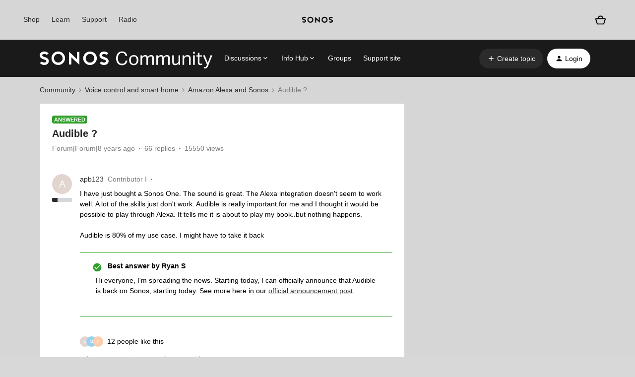

--- FILE ---
content_type: text/javascript
request_url: https://scripts.postie.com/xpwmdbxr/lp.1.js
body_size: 27441
content:
// Generated for xpwmdbxr at 2022-09-14T22:34:53Z
/**
 * @description JavaScript tracker for Snowplow
 * @version     2.18.2
 * @copyright   Anthon Pang, Snowplow Analytics Ltd
 * @license     Simplified BSD
 * 
 * Documentation: http://bit.ly/sp-js
 */

'use strict';(function(){function y(a){"@babel/helpers - typeof";y="function"===typeof Symbol&&"symbol"===typeof Symbol.iterator?function(a){return typeof a}:function(a){return a&&"function"===typeof Symbol&&a.constructor===Symbol&&a!==Symbol.prototype?"symbol":typeof a};return y(a)}function ec(a,b){var c=Object.keys(a);if(Object.getOwnPropertySymbols){var e=Object.getOwnPropertySymbols(a);b&&(e=e.filter(function(b){return Object.getOwnPropertyDescriptor(a,b).enumerable}));c.push.apply(c,e)}return c}
function kd(a){for(var b=1;b<arguments.length;b++){var c=null!=arguments[b]?arguments[b]:{};b%2?ec(Object(c),!0).forEach(function(b){var d=c[b];b in a?Object.defineProperty(a,b,{value:d,enumerable:!0,configurable:!0,writable:!0}):a[b]=d}):Object.getOwnPropertyDescriptors?Object.defineProperties(a,Object.getOwnPropertyDescriptors(c)):ec(Object(c)).forEach(function(b){Object.defineProperty(a,b,Object.getOwnPropertyDescriptor(c,b))})}return a}function V(a){var b=Array.isArray(a)?Ea(a):void 0;b||(b="undefined"!==
typeof Symbol&&Symbol.iterator in Object(a)?Array.from(a):void 0);if(!(a=b||fc(a)))throw new TypeError("Invalid attempt to spread non-iterable instance.\nIn order to be iterable, non-array objects must have a [Symbol.iterator]() method.");return a}function fc(a,b){if(a){if("string"===typeof a)return Ea(a,b);var c=Object.prototype.toString.call(a).slice(8,-1);"Object"===c&&a.constructor&&(c=a.constructor.name);if("Map"===c||"Set"===c)return Array.from(a);if("Arguments"===c||/^(?:Ui|I)nt(?:8|16|32)(?:Clamped)?Array$/.test(c))return Ea(a,
b)}}function Ea(a,b){if(null==b||b>a.length)b=a.length;for(var c=0,e=Array(b);c<b;c++)e[c]=a[c];return e}function lb(a,b){var c;if("undefined"===typeof Symbol||null==a[Symbol.iterator]){if(Array.isArray(a)||(c=fc(a))||b&&a&&"number"===typeof a.length){c&&(a=c);var e=0;b=function(){};return{s:b,n:function(){return e>=a.length?{done:!0}:{done:!1,value:a[e++]}},e:function(a){throw a;},f:b}}throw new TypeError("Invalid attempt to iterate non-iterable instance.\nIn order to be iterable, non-array objects must have a [Symbol.iterator]() method.");
}var d=!0,f=!1,h;return{s:function(){c=a[Symbol.iterator]()},n:function(){var a=c.next();d=a.done;return a},e:function(a){f=!0;h=a},f:function(){try{d||null==c.return||c.return()}finally{if(f)throw h;}}}}function na(a){var b={exports:{}};return a(b,b.exports),b.exports}function oa(a){var b=-1,c=null==a?0:a.length;for(this.clear();++b<c;){var e=a[b];this.set(e[0],e[1])}}function ca(a){var b=-1,c=null==a?0:a.length;for(this.clear();++b<c;){var e=a[b];this.set(e[0],e[1])}}function pa(a){var b=-1,c=null==
a?0:a.length;for(this.clear();++b<c;){var e=a[b];this.set(e[0],e[1])}}function qa(a){this.size=(this.__data__=new Fa(a)).size}function mb(a){var b=-1,c=null==a?0:a.length;for(this.__data__=new Ga;++b<c;)this.add(a[b])}function Ha(a,b,c,e,d){if(a===b)b=!0;else if(null==a||null==b||!W(a)&&!W(b))b=a!==a&&b!==b;else a:{var f=z(a),h=z(b),g=f?"[object Array]":gc(a),k=h?"[object Array]":gc(b);g="[object Arguments]"==g?"[object Object]":g;k="[object Arguments]"==k?"[object Object]":k;var p="[object Object]"==
g;h="[object Object]"==k;if((k=g==k)&&nb(a)){if(!nb(b)){b=!1;break a}f=!0;p=!1}if(k&&!p)d||(d=new ra),b=f||hc(a)?ic(a,b,c,e,Ha,d):ld(a,b,g,c,e,Ha,d);else{if(!(c&1)&&(f=p&&jc.call(a,"__wrapped__"),g=h&&jc.call(b,"__wrapped__"),f||g)){a=f?a.value():a;b=g?b.value():b;d||(d=new ra);b=Ha(a,b,c,e,d);break a}if(k)b:if(d||(d=new ra),f=c&1,g=kc(a,Ia,lc),h=g.length,k=kc(b,Ia,lc).length,h==k||f){for(k=h;k--;){var v=g[k];if(!(f?v in b:md.call(b,v))){b=!1;break b}}p=d.get(a);v=d.get(b);if(p&&v)b=p==b&&v==a;else{p=
!0;d.set(a,b);d.set(b,a);for(var I=f;++k<h;){v=g[k];var m=a[v],r=b[v];if(e)var L=f?e(r,m,v,b,a,d):e(m,r,v,a,b,d);if(void 0===L?m!==r&&!Ha(m,r,c,e,d):!L){p=!1;break}I||(I="constructor"==v)}p&&!I&&(c=a.constructor,e=b.constructor,c!=e&&"constructor"in a&&"constructor"in b&&!("function"==typeof c&&c instanceof c&&"function"==typeof e&&e instanceof e)&&(p=!1));d["delete"](a);d["delete"](b);b=p}}else b=!1;else b=!1}}return b}function Ja(a,b){if("function"!=typeof a||null!=b&&"function"!=typeof b)throw new TypeError("Expected a function");
var c=function d(){var c=arguments,h=b?b.apply(this,c):c[0],g=d.cache;if(g.has(h))return g.get(h);c=a.apply(this,c);d.cache=g.set(h,c)||g;return c};c.cache=new (Ja.Cache||Ga);return c}function mc(a){if("string"==typeof a)return a;if(z(a))return nc(a,mc)+"";if(Ka(a))return oc?oc.call(a):"";var b=a+"";return"0"==b&&1/a==-nd?"-0":b}function pc(a){if(!qc(a)){a=a.text||"";var b=La.getElementsByTagName("title");b&&void 0!==b[0]&&(a=b[0].text)}return a}function Rb(a){var b=/^(?:(?:https?|ftp):)\/*(?:[^@]+@)?([^:/#]+)/.exec(a);
return b?b[1]:a}function bc(a){var b=a.length;"."===a.charAt(--b)&&(a=a.slice(0,b));"*."===a.slice(0,2)&&(a=a.slice(1));return a}function cc(a){var b="",c=Gb("referrer",Z.location.href)||Gb("referer",Z.location.href);if(c)return c;if(a)return a;try{b=Z.top.document.referrer}catch(e){if(Z.parent)try{b=Z.parent.document.referrer}catch(d){b=""}}""===b&&(b=La.referrer);return b}function u(a,b,c,e){if(a.addEventListener)return a.addEventListener(b,c,e),!0;if(a.attachEvent)return a.attachEvent("on"+b,c);
a["on"+b]=c}function Gb(a,b){return(a=(new RegExp("^[^#]*[?&]"+a+"=([^&#]*)")).exec(b))?decodeURIComponent(a[1].replace(/\+/g," ")):null}function Hb(a){var b=Array.prototype.slice.call(arguments,1);return od(da(a,function(a){if("function"===typeof a)try{return a.apply(null,b)}catch(e){}else return a}))}function A(a){"undefined"!==typeof console&&console.warn("Snowplow: "+a)}function Ma(a){return a.className.match(/\S+/g)||[]}function Na(a,b){if(Array.isArray(a)||!O(a))return function(){return!0};
if(a.hasOwnProperty("filter"))return a.filter;var c=a.hasOwnProperty("whitelist");a=a.whitelist||a.blacklist;Array.isArray(a)||(a=[a]);for(var e={},d=0;d<a.length;d++)e[a[d]]=!0;return b?function(a){a:{a=Ma(a);var b;for(b=0;b<a.length;b++)if(e[a[b]]){a=!0;break a}a=!1}return a===c}:function(a){return a.name in e===c}}function pd(a){return O(a)?a.hasOwnProperty("transform")?a.transform:function(a){return a}:function(a){return a}}function Sb(a,b){var c=2<arguments.length&&void 0!==arguments[2]?arguments[2]:
63072E3;try{var e=Date.now()+1E3*c;sa.setItem("".concat(a,".expires"),e);sa.setItem(a,b);return!0}catch(d){return!1}}function rc(a){try{return sa.removeItem(a),sa.removeItem(a+".expires"),!0}catch(b){return!1}}function qd(a,b){for(var c="_sp_root_domain_test_"+(new Date).getTime(),e="_test_value_"+(new Date).getTime(),d=Z.location.hostname.split("."),f=d.length-1;0<=f;){var h=d.slice(f,d.length).join(".");M(c,e,0,"/",h,a,b);if(M(c)===e){M(c,"",-1,"/",h,a,b);c=La.cookie.split("; ");e=[];for(d=0;d<
c.length;d++)"_sp_root_domain_test_"===c[d].substring(0,21)&&e.push(c[d]);c=e;for(e=0;e<c.length;e++)M(c[e],"",-1,"/",h,a,b);return h}--f}return Z.location.hostname}function sc(a,b){for(var c=0;c<b.length;c++)if(b[c]===a)return!0;return!1}function M(a,b,c,e,d,f,h){return 1<arguments.length?La.cookie=a+"="+encodeURIComponent(b)+(c?"; Expires="+(new Date(+new Date+1E3*c)).toUTCString():"")+(e?"; Path="+e:"")+(d?"; Domain="+d:"")+(f?"; SameSite="+f:"")+(h?"; Secure":""):decodeURIComponent((("; "+La.cookie).split("; "+
a+"=")[1]||"").split(";")[0])}function ob(a){a=parseInt(a);return isNaN(a)?void 0:a}function Ib(a){a=parseFloat(a);return isNaN(a)?void 0:a}function ea(a){return a&&"function"===typeof a?!0:!1}function Tb(a){return"string"===typeof a?a.replace(/^\s*\$/,"").replace(/,/g,""):a}function rd(a,b,c,e,d){function f(e,f,h){h=h||{};g.hasOwnProperty(e)?A("Tracker namespace "+e+" already exists."):(g[e]=new a(d,e,b,c,h),g[e].setCollectorUrl(f))}function h(){var a;for(a=0;a<arguments.length;a+=1){var b=arguments[a];
var c=Array.prototype.shift.call(b);if(ea(c))try{c.apply(g,b)}catch(F){A("Custom callback error - ".concat(F))}finally{continue}var d=c.split(":");c=d[0];d=1<d.length?d[1].split(";"):[];d=[c,d];c=d[0];d=d[1];if("newTracker"===c)f(b[0],b[1],b[2]);else if("setCollectorCf"!==c&&"setCollectorUrl"!==c||d&&0!==d.length){var e=[];if(d&&0!==d.length)for(var h=0;h<d.length;h++)g.hasOwnProperty(d[h])?e.push(g[d[h]]):A('Warning: Tracker namespace "'+d[h]+'" not configured');else e=da(g);0===e.length&&A("Warning: No tracker configured");
for(d=0;d<e.length;d++)e[d][c].apply(e[d],b)}else d=b[0],b=b[1],A(c+" is deprecated. Set the collector when a new tracker instance using newTracker."),b=void 0===b?"sp":b,f(b),g[b][c](d)}}for(var g={},k=0;k<e.length;k++)h(e[k]);return{push:h}}function tc(a,b,c){if("translate.googleusercontent.com"===a)""===c&&(c=b),a=/^(?:https?|ftp)(?::\/*(?:[^?]+))([?][^#]+)/.exec(b),b=Gb("u",a[1]),a=Rb(b);else{var e;if(!(e="cc.bingj.com"===a||"webcache.googleusercontent.com"===a))a:{if(/^(25[0-5]|2[0-4][0-9]|[01]?[0-9][0-9]?)\.(25[0-5]|2[0-4][0-9]|[01]?[0-9][0-9]?)\.(25[0-5]|2[0-4][0-9]|[01]?[0-9][0-9]?)\.(25[0-5]|2[0-4][0-9]|[01]?[0-9][0-9]?)$/.test(a))try{var d=
document.body.children[0].children[0].children[0].children[0].children[0].children[0].innerHTML;e="You have reached the cached page for"===d.slice(0,36);break a}catch(f){e=!1;break a}e=void 0}e&&(b=document.links[0].href,a=Rb(b))}return[a,b,c]}function sd(){try{var a=!!ta.localStorage}catch(b){a=!0}if(!a)return!1;try{return ta.localStorage.setItem("modernizr","modernizr"),ta.localStorage.removeItem("modernizr"),!0}catch(b){return!1}}function td(){var a=ta,b="inner";"innerWidth"in ta||(b="client",
a=pb.documentElement||pb.body);var c=a[b+"Width"];a=a[b+"Height"];return 0<=c&&0<=a?c+"x"+a:null}function ud(){var a=pb.documentElement,b=pb.body,c=Math.max(a.clientWidth,a.offsetWidth,a.scrollWidth);a=Math.max(a.clientHeight,a.offsetHeight,a.scrollHeight,b?Math.max(b.offsetHeight,b.scrollHeight):0);return isNaN(c)||isNaN(a)?"":c+"x"+a}function vd(){var a,b={pdf:"application/pdf",qt:"video/quicktime",realp:"audio/x-pn-realaudio-plugin",wma:"application/x-mplayer2",dir:"application/x-director",fla:"application/x-shockwave-flash",
java:"application/x-java-vm",gears:"application/x-googlegears",ag:"application/x-silverlight"},c={};if(X.mimeTypes&&X.mimeTypes.length)for(a in b)if(Object.prototype.hasOwnProperty.call(b,a)){var e=X.mimeTypes[b[a]];c[a]=e&&e.enabledPlugin?"1":"0"}X.constructor===window.Navigator&&"unknown"!==typeof X.javaEnabled&&void 0!==X.javaEnabled&&X.javaEnabled()&&(c.java="1");ea(ta.GearsFactory)&&(c.gears="1");c.res=qb.width+"x"+qb.height;c.cd=qb.colorDepth;c.cookie=X.cookieEnabled?"1":"0";return c}function wd(a,
b,c){function e(b,d){for(var e,f,h,k;null!==(e=b.parentNode)&&void 0!==e&&"A"!==(f=b.tagName.toUpperCase())&&"AREA"!==f;)b=e;if(void 0!==b.href){e=b.hostname||Rb(b.href);f=e.toLowerCase();var p=b.href.replace(e,f);/^(javascript|vbscript|jscript|mocha|livescript|ecmascript|mailto):/i.test(p)||(e=b.id,f=Ma(b),h=b.target,k=g?b.innerHTML:null,p=unescape(p),a.trackLinkClick(p,e,f,h,k,c(Hb(d,b))))}}function d(a){return function(b){b=b||window.event;var c=b.which||b.button;var d=b.target||b.srcElement;"click"===
b.type?d&&e(d,a):"mousedown"===b.type?1!==c&&2!==c||!d?p=v=null:(p=c,v=d):"mouseup"===b.type&&(c===p&&d===v&&e(d,a),p=v=null)}}var f,h,g,k,p,v;return{configureLinkClickTracking:function(a,b,c,d){g=c;k=d;h=b;f=Na(a,!0)},addClickListeners:function(){var a=document.links,c;for(c=0;c<a.length;c++)if(f(a[c])&&!a[c][b]){var e=a[c];h?(u(e,"mouseup",d(k),!1),u(e,"mousedown",d(k),!1)):u(e,"click",d(k),!1);a[c][b]=!0}}}}function xd(a,b,c){function e(a){return a[yd(["name","id","type","nodeName"],function(b){return a[b]&&
"string"===typeof a[b]})]}function d(a){for(;a&&a.nodeName&&"HTML"!==a.nodeName.toUpperCase()&&"FORM"!==a.nodeName.toUpperCase();)a=a.parentNode;if(a&&a.nodeName&&"FORM"===a.nodeName.toUpperCase())return e(a)}function f(a){var b=[];N(k,function(c){c=Array.prototype.filter.call(a.getElementsByTagName(c),function(a){return a.hasOwnProperty(p)});N(c,function(a){if("submit"!==a.type){var c={name:e(a),value:a.value,nodeName:a.nodeName};a.type&&"INPUT"===a.nodeName.toUpperCase()&&(c.type=a.type);"checkbox"!==
a.type&&"radio"!==a.type||a.checked||(c.value=null);b.push(c)}})});return b}function h(b,f){return function(g){g=g.target;var h=g.nodeName&&"INPUT"===g.nodeName.toUpperCase()?g.type:null,k="checkbox"!==g.type||g.checked?m(g.value,g):null;("change_form"===b||"checkbox"!==h&&"radio"!==h)&&a.trackFormFocusOrChange(b,d(g),e(g),g.nodeName,h,Ma(g),k,c(Hb(f,g,h,k)))}}function g(b){return function(d){d=d.target;var g=f(d);N(g,function(a){a.value=m(a.value,a)});a.trackFormSubmission(e(d),Ma(d),g,c(Hb(b,d,
g)))}}var k=["textarea","input","select"],p=b+"form",v=function(){return!0},I=function(){return!0},m=function(a){return a};return{configureFormTracking:function(a){a&&(v=Na(a.forms,!0),I=Na(a.fields,!1),m=pd(a.fields))},addFormListeners:function(a){N(document.getElementsByTagName("form"),function(b){v(b)&&!b[p]&&(N(k,function(c){N(b.getElementsByTagName(c),function(b){I(b)&&!b[p]&&"password"!==b.type.toLowerCase()&&(u(b,"focus",h("focus_form",a),!1),u(b,"change",h("change_form",a),!1),b[p]=!0)})}),
u(b,"submit",g(a)),b[p]=!0)})}}}function zd(a){function b(b,e,d,f,h,g){a.trackSelfDescribingEvent({schema:"iglu:com.snowplowanalytics.snowplow/application_error/jsonschema/1-0-1",data:{programmingLanguage:"JAVASCRIPT",message:b||"JS Exception. Browser doesn't support ErrorEvent API",stackTrace:h&&h.stack?h.stack:null,lineNumber:d,lineColumn:f,fileName:e}},g)}return{trackError:b,enableErrorTracking:function(a,e,d){u(Ad,"error",function(c){if(ea(a)&&a(c)||null==a){var f=ea(e)?d.concat(e(c)):d;b(c.message,
c.filename,c.lineno,c.colno,c.error,f)}},!0)}}}function Bd(a,b,c,e,d,f,h,g,k,p,v,I){function m(a){var b="?",c={co:!0,cx:!0},d=!0,e;for(e in a)a.hasOwnProperty(e)&&!c.hasOwnProperty(e)&&(d?d=!1:b+="&",b+=encodeURIComponent(e)+"="+encodeURIComponent(a[e]));for(var g in c)a.hasOwnProperty(g)&&c.hasOwnProperty(g)&&(b+="&"+g+"="+encodeURIComponent(a[g]));return b}function r(a){a=Cd(a,function(a){return a.toString()});return{evt:a,bytes:L(JSON.stringify(a))}}function L(a){for(var b=0,c=0;c<a.length;c++){var d=
a.charCodeAt(c);127>=d?b+=1:2047>=d?b+=2:55296<=d&&57343>=d?(b+=4,c++):b=65535>d?b+3:b+4}return b}function F(){for(;E.length&&"string"!==typeof E[0]&&"object"!==y(E[0]);)E.shift();if(1>E.length)q=!1;else{if(!qc(u))throw"No collector configured";q=!0;var a=E[0];if(N){var b=function(a){for(var b=0,c=0;b<a.length&&!(c+=a[b].bytes,c>=g);)b+=1;return b},c=function(a){for(var b=0;b<a;b++)E.shift();e&&Sb(Q,JSON.stringify(E.slice(0,p)));F()};if(x){a=vc(a);var d=n(a,!1);var f=1}else a=u,d=n(a,!0),f=b(E);var h=
setTimeout(function(){d.abort();q=!1},v);d.onreadystatechange=function(){if(4===d.readyState&&200<=d.status&&400>d.status){clearTimeout(h);if(M&&!z)try{wc.setItem(P,!0)}catch(uc){}c(f)}else 4===d.readyState&&400<=d.status&&(clearTimeout(h),q=!1)};if(x)d.send();else if(b=E.slice(0,f),0<b.length){var k;if(!(k=z)&&(k=M))try{k=wc.getItem(P)}catch(uc){k=void 0}z=k;b=da(b,function(a){return a.evt});if(z){k=new Blob([Jb(w(b))],{type:"application/json"});try{var m=navigator.sendBeacon(a,k)}catch(uc){m=!1}}!0===
m&&c(f);M&&m||d.send(Jb(w(b)))}}else if(I)q=!1;else{m=new Image(1,1);var r=!0;m.onload=function(){r&&(r=!1,E.shift(),e&&Sb(Q,JSON.stringify(E.slice(0,p))),F())};m.onerror=function(){r&&(q=r=!1)};m.src=vc(a);setTimeout(function(){r&&q&&(r=!1,F())},v)}}}function n(a,b){var c=new XMLHttpRequest;b?(c.open("POST",a,!0),c.setRequestHeader("Content-Type","application/json; charset=UTF-8")):c.open("GET",a,!0);c.withCredentials=!0;I&&c.setRequestHeader("SP-Anonymous","*");return c}function Jb(a){return JSON.stringify({schema:"iglu:com.snowplowanalytics.snowplow/payload_data/jsonschema/1-0-4",
data:a})}function w(a){for(var b=(new Date).getTime().toString(),c=0;c<a.length;c++)a[c].stm=b;return a}function vc(a){return k?u+a.replace("?","?stm="+(new Date).getTime()+"&"):u+a}var q=!1,u,z;d=d.toLowerCase?d.toLowerCase():d;var J=null===d||!0===d||"beacon"===d||"true"===d,M=!!(J&&navigator&&navigator.sendBeacon)&&J,x="get"===d,N=!!(window.XMLHttpRequest&&"withCredentials"in new XMLHttpRequest),C=!x&&N&&("post"===d||J),O=C?f:"/i";h=e&&sd()&&C&&h||1;var Q="snowplowOutQueue_".concat(a,"_").concat(b,
"_").concat(C?"post2":"get");var P="spBeaconPreflight_".concat(a,"_").concat(b);if(e)try{var E=JSON.parse(window.localStorage.getItem(Q))}catch(df){}Array.isArray(E)||(E=[]);c.outQueues.push(E);N&&1<h&&c.bufferFlushers.push(function(){q||F()});return{enqueueRequest:function(a,b){u=b+O;if(C){a=r(a);if(a.bytes>=g){A("Event ("+a.bytes+"B) too big, max is "+g);n(u,!0).send(Jb(w([a.evt])));return}E.push(a)}else E.push(m(a));a=!1;e&&(a=Sb(Q,JSON.stringify(E.slice(0,p))));q||a&&!(E.length>=h)||F()},executeQueue:function(){q||
F()},setUseLocalStorage:function(a){e=a},setAnonymousTracking:function(a){I=a},setCollectorUrl:function(a){u=a+O}}}function Dd(a){var b={};"object"===y(a)&&null!==a&&Object.getOwnPropertyNames(a).forEach(function(c,e,d){"function"===typeof a[c]&&(b[c]=Ed(a[c]))});return b}function Fd(a){if(!a)return a;switch(4-a.length%4){case 2:a+="==";break;case 3:a+="="}a=a.replace(/-/g,"+").replace(/_/g,"/");return Gd(a)}function Gd(a){var b=0,c=0;var e="";var d=[];if(!a)return a;a+="";do{var f="ABCDEFGHIJKLMNOPQRSTUVWXYZabcdefghijklmnopqrstuvwxyz0123456789+/=".indexOf(a.charAt(b++));
var h="ABCDEFGHIJKLMNOPQRSTUVWXYZabcdefghijklmnopqrstuvwxyz0123456789+/=".indexOf(a.charAt(b++));e="ABCDEFGHIJKLMNOPQRSTUVWXYZabcdefghijklmnopqrstuvwxyz0123456789+/=".indexOf(a.charAt(b++));var g="ABCDEFGHIJKLMNOPQRSTUVWXYZabcdefghijklmnopqrstuvwxyz0123456789+/=".indexOf(a.charAt(b++));var k=f<<18|h<<12|e<<6|g;f=k>>16&255;h=k>>8&255;k&=255;64===e?d[c++]=String.fromCharCode(f):64===g?d[c++]=String.fromCharCode(f,h):d[c++]=String.fromCharCode(f,h,k)}while(b<a.length);e=d.join("");return function(a){return decodeURIComponent(a.split("").map(function(a){return"%"+
("00"+a.charCodeAt(0).toString(16)).slice(-2)}).join(""))}(e.replace(/\0+$/,""))}function Oa(a){if(!xc(a))return!1;for(var b in a)if(Object.prototype.hasOwnProperty.call(a,b))return!0;return!1}function xc(a){return"undefined"!==typeof a&&null!==a&&(a.constructor==={}.constructor||a.constructor===[].constructor)}function ua(a){var b={},c=function(a,c){null!=c&&""!==c&&(b[a]=c)};return{add:c,addDict:function(a){for(var b in a)Object.prototype.hasOwnProperty.call(a,b)&&c(b,a[b])},addJson:function(b,
d,f){if(f&&Oa(f))if(f=JSON.stringify(f),a){if(f){d=f;var e=f=0,g=[];if(d){d=unescape(encodeURIComponent(d));do{var k=d.charCodeAt(f++);var p=d.charCodeAt(f++);var v=d.charCodeAt(f++);var I=k<<16|p<<8|v;k=I>>18&63;p=I>>12&63;v=I>>6&63;I&=63;g[e++]="ABCDEFGHIJKLMNOPQRSTUVWXYZabcdefghijklmnopqrstuvwxyz0123456789+/=".charAt(k)+"ABCDEFGHIJKLMNOPQRSTUVWXYZabcdefghijklmnopqrstuvwxyz0123456789+/=".charAt(p)+"ABCDEFGHIJKLMNOPQRSTUVWXYZabcdefghijklmnopqrstuvwxyz0123456789+/=".charAt(v)+"ABCDEFGHIJKLMNOPQRSTUVWXYZabcdefghijklmnopqrstuvwxyz0123456789+/=".charAt(I)}while(f<
d.length);f=g.join("");d=d.length%3;d=(d?f.slice(0,d-3):f)+"===".slice(d||3)}d=d.replace(/=/g,"").replace(/\+/g,"-").replace(/\//g,"_")}else d=f;c(b,d)}else c(d,f)},build:function(){return b}}}function Hd(){var a=[],b=[];return{getGlobalPrimitives:function(){return a},getConditionalProviders:function(){return b},addGlobalContexts:function(c){var e=[],d=[];c=lb(c);var f;try{for(c.s();!(f=c.n()).done;){var h=f.value;yc(h)?e.push(h):va(h)&&d.push(h)}}catch(g){c.e(g)}finally{c.f()}a=a.concat(d);b=b.concat(e)},
clearGlobalContexts:function(){b=[];a=[]},removeGlobalContexts:function(c){c=lb(c);var e;try{var d=function(){var c=e.value;yc(c)?b=b.filter(function(a){return!rb(a,c)}):va(c)&&(a=a.filter(function(a){return!rb(a,c)}))};for(c.s();!(e=c.n()).done;)d()}catch(f){c.e(f)}finally{c.f()}},getApplicableContexts:function(c){c=c.build();var e=Oa(c)&&"e"in c?"string"===typeof c.e:!1;if(e){c=kd({},c);try{null!=c&&wa(c,"ue_px",Kb)&&(c.ue_px=JSON.parse(Fd(C(c,["ue_px"]))));var d=c}catch(g){d=c}c=d;e="string"===
typeof C(c,"ue_px.data.schema")?C(c,"ue_px.data.schema"):"string"===typeof C(c,"ue_pr.data.schema")?C(c,"ue_pr.data.schema"):"string"===typeof C(c,"schema")?C(c,"schema"):"";var f=C(c,"e","");d=[];var h=sb(a,c,f,e);d.push.apply(d,V(h));c=Id(b,c,f,e);d.push.apply(d,V(c));return d}return[]}}}function Jd(a){if("*"===a[0]||"*"===a[1])return!1;if(0<a.slice(2).length){var b=!1;a=lb(a.slice(2));var c;try{for(a.s();!(c=a.n()).done;)if("*"===c.value)b=!0;else if(b)return!1}catch(e){a.e(e)}finally{a.f()}return!0}return 2==
a.length?!0:!1}function zc(a){return(a=a.split("."))&&1<a.length?Jd(a):!1}function Ac(a){a=/^iglu:((?:(?:[a-zA-Z0-9-_]+|\*).)+(?:[a-zA-Z0-9-_]+|\*))\/([a-zA-Z0-9-_.]+|\*)\/jsonschema\/([1-9][0-9]*|\*)-(0|[1-9][0-9]*|\*)-(0|[1-9][0-9]*|\*)$/.exec(a);if(null!==a&&zc(a[1]))return a.slice(1,6)}function Pa(a){if(a=Ac(a)){var b=a[0];return 5===a.length&&zc(b)}return!1}function Kd(a){return Array.isArray(a)&&a.every(function(a){return"string"===typeof a})}function Bc(a){return Kd(a)?a.every(function(a){return Pa(a)}):
"string"===typeof a?Pa(a):!1}function xa(a){return Oa(a)&&"schema"in a&&"data"in a?"string"===typeof a.schema&&"object"===y(a.data):!1}function Ld(a){var b=0;if(W(a)&&"[object Object]"==R(a)){var c=Md(a);null===c?c=!0:(c=Nd.call(c,"constructor")&&c.constructor,c="function"==typeof c&&c instanceof c&&Cc.call(c)==Od)}else c=!1;if(c){if(null!=a&&wa(a,"accept",Kb))if(Bc(a.accept))b+=1;else return!1;if(null!=a&&wa(a,"reject",Kb))if(Bc(a.reject))b+=1;else return!1;return 0<b&&2>=b}return!1}function Dc(a){return"function"===
typeof a&&1>=a.length}function va(a){return"function"===typeof a&&1>=a.length||xa(a)}function Ec(a){return Array.isArray(a)&&2===a.length?Array.isArray(a[1])?Dc(a[0])&&Lb(a[1],va):Dc(a[0])&&va(a[1]):!1}function Fc(a){return Array.isArray(a)&&2===a.length?Ld(a[0])?Array.isArray(a[1])?Lb(a[1],va):va(a[1]):!1:!1}function yc(a){return Ec(a)||Fc(a)}function Pd(a,b){var c=0,e=0,d=C(a,"accept");Array.isArray(d)?a.accept.some(function(a){return tb(a,b)})&&e++:"string"===typeof d&&tb(d,b)&&e++;d=C(a,"reject");
Array.isArray(d)?a.reject.some(function(a){return tb(a,b)})&&c++:"string"===typeof d&&tb(d,b)&&c++;return 0<e&&0===c?!0:!1}function tb(a,b){if(!Pa(a))return!1;a=Ac(a);b=/^iglu:([a-zA-Z0-9-_.]+)\/([a-zA-Z0-9-_]+)\/jsonschema\/([1-9][0-9]*)-(0|[1-9][0-9]*)-(0|[1-9][0-9]*)$/.exec(b);b=null!==b?b.slice(1,6):void 0;if(a&&b){if(!Qd(a[0],b[0]))return!1;for(var c=1;5>c;c++)if(!Gc(a[c],b[c]))return!1;return!0}return!1}function Qd(a,b){b=b.split(".");a=a.split(".");if(b&&a){if(b.length!==a.length)return!1;
for(var c=0;c<a.length;c++)if(!Gc(b[c],a[c]))return!1;return!0}return!1}function Gc(a,b){return a&&b&&"*"===a||a===b}function Hc(a){return Array.isArray(a)?a:[a]}function sb(a,b,c,e){var d;a=Hc(a);a=da(a,function(a){a:if(xa(a))a=[a];else{if("function"===typeof a&&1>=a.length){b:{var d=void 0;try{d=a({event:b,eventType:c,eventSchema:e});if(xa(d)||Array.isArray(d)&&Lb(d,xa)){var g=d;break b}g=void 0;break b}catch(k){}g=void 0}if(xa(g)){a=[g];break a}else if(Array.isArray(g)){a=g;break a}}a=void 0}if(a&&
0!==a.length)return a});return(d=[]).concat.apply(d,V(Ic(a)))}function Id(a,b,c,e){var d;a=Hc(a);a=da(a,function(a){a:{if(Ec(a)){var d=a[0],g=!1;try{g=d({event:b,eventType:c,eventSchema:e})}catch(k){g=!1}if(!0===g){a=sb(a[1],b,c,e);break a}}else if(Fc(a)&&Pd(a[0],e)){a=sb(a[1],b,c,e);break a}a=[]}if(a&&0!==a.length)return a});return(d=[]).concat.apply(d,V(Ic(a)))}function Rd(a,b){var c=Hd(),e={};"undefined"===typeof a&&(a=!0);var d=function(a,b){var c={};b=b||{};for(var d in a)if(b[d]||null!==a[d]&&
"undefined"!==typeof a[d])c[d]=a[d];return c},f=function(a,d,f,h){a.addDict(e);a.add("eid",Sd.v4());f=null==f?{type:"dtm",value:(new Date).getTime()}:"number"===typeof f?{type:"dtm",value:f}:"ttm"===f.type?{type:"ttm",value:f.value}:{type:"dtm",value:f.value||(new Date).getTime()};a.add(f.type,f.value.toString());f=c.getApplicableContexts(a);var g=[];d&&d.length&&g.push.apply(g,V(d));f&&f.length&&g.push.apply(g,V(f));d=g&&g.length?{schema:"iglu:com.snowplowanalytics.snowplow/contexts/jsonschema/1-0-0",
data:g}:void 0;void 0!==d&&a.addJson("cx","co",d);"function"===typeof b&&b(a);try{h&&h(a.build())}catch(m){console.warn("Snowplow: error running custom callback")}return a},h=function(b,c,d,e){var g=ua(a);b={schema:"iglu:com.snowplowanalytics.snowplow/unstruct_event/jsonschema/1-0-0",data:b};g.add("e","ue");g.addJson("ue_px","ue_pr",b);return f(g,c,d,e)};return{addPayloadPair:function(a,b){e[a]=b},setBase64Encoding:function(b){a=b},addPayloadDict:function(a){for(var b in a)Object.prototype.hasOwnProperty.call(a,
b)&&(e[b]=a[b])},resetPayloadPairs:function(a){e=xc(a)?a:{}},setTrackerVersion:function(a){e.tv=a},setTrackerNamespace:function(a){e.tna=a},setAppId:function(a){e.aid=a},setPlatform:function(a){e.p=a},setUserId:function(a){e.uid=a},setScreenResolution:function(a,b){e.res=a+"x"+b},setViewport:function(a,b){e.vp=a+"x"+b},setColorDepth:function(a){e.cd=a},setTimezone:function(a){e.tz=a},setLang:function(a){e.lang=a},setIpAddress:function(a){e.ip=a},setUseragent:function(a){e.ua=a},trackUnstructEvent:h,
trackSelfDescribingEvent:h,trackPageView:function(b,c,d,e,h,m){var g=ua(a);g.add("e","pv");g.add("url",b);g.add("page",c);g.add("refr",d);return f(g,e,h,m)},trackPagePing:function(b,c,d,e,h,m,r,L,F,n){var g=ua(a);g.add("e","pp");g.add("url",b);g.add("page",c);g.add("refr",d);g.add("pp_mix",e.toString());g.add("pp_max",h.toString());g.add("pp_miy",m.toString());g.add("pp_may",r.toString());return f(g,L,F,n)},trackStructEvent:function(b,c,d,e,h,m,r,L){var g=ua(a);g.add("e","se");g.add("se_ca",b);g.add("se_ac",
c);g.add("se_la",d);g.add("se_pr",e);g.add("se_va",null==h?void 0:h.toString());return f(g,m,r,L)},trackEcommerceTransaction:function(b,c,d,e,h,m,r,L,F,n,Jb,w){var g=ua(a);g.add("e","tr");g.add("tr_id",b);g.add("tr_af",c);g.add("tr_tt",d);g.add("tr_tx",e);g.add("tr_sh",h);g.add("tr_ci",m);g.add("tr_st",r);g.add("tr_co",L);g.add("tr_cu",F);return f(g,n,Jb,w)},trackEcommerceTransactionItem:function(b,c,d,e,h,m,r,L,F,n){var g=ua(a);g.add("e","ti");g.add("ti_id",b);g.add("ti_sk",c);g.add("ti_nm",d);g.add("ti_ca",
e);g.add("ti_pr",h);g.add("ti_qu",m);g.add("ti_cu",r);return f(g,L,F,n)},trackScreenView:function(a,b,c,e,f){return h({schema:"iglu:com.snowplowanalytics.snowplow/screen_view/jsonschema/1-0-0",data:d({name:a,id:b})},c,e,f)},trackLinkClick:function(a,b,c,e,f,m,r,L){a={schema:"iglu:com.snowplowanalytics.snowplow/link_click/jsonschema/1-0-1",data:d({targetUrl:a,elementId:b,elementClasses:c,elementTarget:e,elementContent:f})};return h(a,m,r,L)},trackAdImpression:function(a,b,c,e,f,m,r,L,n,q,u){a={schema:"iglu:com.snowplowanalytics.snowplow/ad_impression/jsonschema/1-0-0",
data:d({impressionId:a,costModel:b,cost:c,targetUrl:e,bannerId:f,zoneId:m,advertiserId:r,campaignId:L})};return h(a,n,q,u)},trackAdClick:function(a,b,c,e,f,m,r,n,F,q,u,w){a={schema:"iglu:com.snowplowanalytics.snowplow/ad_click/jsonschema/1-0-0",data:d({targetUrl:a,clickId:b,costModel:c,cost:e,bannerId:f,zoneId:m,impressionId:r,advertiserId:n,campaignId:F})};return h(a,q,u,w)},trackAdConversion:function(a,b,c,e,f,m,r,n,q,u,A,w){a={schema:"iglu:com.snowplowanalytics.snowplow/ad_conversion/jsonschema/1-0-0",
data:d({conversionId:a,costModel:b,cost:c,category:e,action:f,property:m,initialValue:r,advertiserId:n,campaignId:q})};return h(a,u,A,w)},trackSocialInteraction:function(a,b,c,e,f,m){a={schema:"iglu:com.snowplowanalytics.snowplow/social_interaction/jsonschema/1-0-0",data:d({action:a,network:b,target:c})};return h(a,e,f,m)},trackAddToCart:function(a,b,c,e,f,m,r,n,q){return h({schema:"iglu:com.snowplowanalytics.snowplow/add_to_cart/jsonschema/1-0-0",data:d({sku:a,name:b,category:c,unitPrice:e,quantity:f,
currency:m})},r,n,q)},trackRemoveFromCart:function(a,b,c,e,f,m,r,n,q){return h({schema:"iglu:com.snowplowanalytics.snowplow/remove_from_cart/jsonschema/1-0-0",data:d({sku:a,name:b,category:c,unitPrice:e,quantity:f,currency:m})},r,n,q)},trackFormFocusOrChange:function(a,b,c,e,f,m,r,n,q,u){var g="";b={formId:b,elementId:c,nodeName:e,elementClasses:m,value:r};"change_form"===a?(g="iglu:com.snowplowanalytics.snowplow/change_form/jsonschema/1-0-0",b.type=f):"focus_form"===a&&(g="iglu:com.snowplowanalytics.snowplow/focus_form/jsonschema/1-0-0",
b.elementType=f);return h({schema:g,data:d(b,{value:!0})},n,q,u)},trackFormSubmission:function(a,b,c,e,f,m){return h({schema:"iglu:com.snowplowanalytics.snowplow/submit_form/jsonschema/1-0-0",data:d({formId:a,formClasses:b,elements:c})},e,f,m)},trackSiteSearch:function(a,b,c,e,f,m,r){return h({schema:"iglu:com.snowplowanalytics.snowplow/site_search/jsonschema/1-0-0",data:d({terms:a,filters:b,totalResults:c,pageResults:e})},f,m,r)},trackConsentWithdrawn:function(a,b,c,e,f,m,r,n){b={schema:"iglu:com.snowplowanalytics.snowplow/consent_document/jsonschema/1-0-0",
data:d({id:b,version:c,name:e,description:f})};return h({schema:"iglu:com.snowplowanalytics.snowplow/consent_withdrawn/jsonschema/1-0-0",data:d({all:a})},b.data&&m?m.concat([b]):m,r,n)},trackConsentGranted:function(a,b,c,e,f,m,r,n){a={schema:"iglu:com.snowplowanalytics.snowplow/consent_document/jsonschema/1-0-0",data:d({id:a,version:b,name:c,description:e})};return h({schema:"iglu:com.snowplowanalytics.snowplow/consent_granted/jsonschema/1-0-0",data:d({expiry:f})},m?m.concat([a]):[a],r,n)},addGlobalContexts:function(a){c.addGlobalContexts(a)},
clearGlobalContexts:function(){c.clearGlobalContexts()},removeGlobalContexts:function(a){c.removeGlobalContexts(a)}}}function Td(a){if(window.XMLHttpRequest){var b=new XMLHttpRequest;b.open("GET",a,!0);var c=setTimeout(function(){b.abort()},5E3);b.onreadystatechange=function(){4===b.readyState&&200<=b.status&&400>b.status?clearTimeout(c):4===b.readyState&&400<=b.status&&clearTimeout(c)};b.send()}else window.setTimeout(function(){(new Image).src=a},0)}function ub(a,b,c,e,d){function f(a){return-1<
Qb.map(function(a){return a.toLowerCase()}).indexOf(a.toLowerCase())}function h(){Qa=tc(D.domain,B.location.href,cc());Qa[1]!==ya&&(Mb=cc(ya));Ma=bc(Qa[0]);ya=Qa[1]}function g(){var a=(new Date).getTime();if(this.href){a="_sp="+(vb+"."+a);var b=this.href.split("#"),c=b[0].split("?"),d=c.shift();if(c=c.join("?")){for(var e=!0,f=c.split("&"),g=0;g<f.length;g++)if("_sp="===f[g].substr(0,4)){e=!1;f[g]=a;c=f.join("&");break}e&&(c=a+"&"+c)}else c=a;b[0]=d+"?"+c;this.href=b.join("#")}}function k(a){for(var b=
0;b<D.links.length;b++){var c=D.links[b];!c.spDecorationEnabled&&a(c)&&(u(c,"click",g,!0),u(c,"mousedown",g,!0),c.spDecorationEnabled=!0)}}function p(a){if(Wa){var b=/#.*/;a=a.replace(b,"")}$a&&(b=/[{}]/g,a=a.replace(b,""));return a}function v(a){return(a=/^([a-z]+):/.exec(a))?a[1]:null}function n(a){a=Ra+a+"."+Sa;if("localStorage"==G){a:{try{var b=sa.getItem(a+".expires");if(null===b||+b>Date.now()){var c=sa.getItem(a);break a}else sa.removeItem(a),sa.removeItem(a+".expires");c=void 0;break a}catch(ef){}c=
void 0}return c}if("cookie"==G||"cookieAndLocalStorage"==G)return M(a)}function m(){h();Sa=Lb((wb||Ma)+(Ba||"/")).slice(0,4)}function r(){Ub=(new Date).getTime()}function q(){var a=F(),b=a[0];b<Vb?Vb=b:b>Wb&&(Wb=b);a=a[1];a<Xb?Xb=a:a>Yb&&(Yb=a);r()}function F(){var a=D.compatMode&&"BackCompat"!==D.compatMode?D.documentElement:D.body;return[a.scrollLeft||B.pageXOffset,a.scrollTop||B.pageYOffset]}function z(){var a=F(),b=a[0];Wb=Vb=b;Yb=Xb=a=a[1]}function C(a){a=Math.round(a);if(!isNaN(a))return a}
function w(){O(Ra+"ses."+Sa,"*",Ja)}function y(a,b,c,d,e,f){O(Ra+"id."+Sa,a+"."+b+"."+c+"."+d+"."+e+"."+f,nb)}function O(a,b,c){if(!za||xb)"localStorage"==G?Sb(a,b,c):("cookie"==G||"cookieAndLocalStorage"==G)&&M(a,b,c,Ba,wb,ja,la)}function P(a){a&&(d.stateStorageStrategy=a,G=Ca(d));za=!!d.anonymousTracking;xb=Da(d);Na=Fa(d);Ta.setUseLocalStorage("localStorage"==G||"cookieAndLocalStorage"==G);Ta.setAnonymousTracking(Na)}function W(a,b){var c=Ra+"id."+Sa,d=Ra+"ses."+Sa;rc(c);rc(d);M(c,"",-1,"/",wb,
ja,la);M(d,"",-1,"/",wb,ja,la);a||(S=J(),aa=0);b||(vb=J(),Ua=null)}function X(){if(!za||xb){var a="none"!=G&&!!n("ses"),b=R();b[1]?vb=b[1]:(vb=za?"":J(),b[1]=vb);S=b[6];a||(b[3]++,S=J(),b[6]=S,b[5]=b[4]);"none"!=G&&(w(),b[4]=Math.round((new Date).getTime()/1E3),b.shift(),y.apply(null,b))}}function R(){if("none"==G)return[];var a=Math.round((new Date).getTime()/1E3),b=n("id");b?(a=b.split("."),a.unshift("0")):a=["1",vb,a,0,a,""];a[6]&&"undefined"!==a[6]||(a[6]=J());return a}function x(a){var b=kb.concat(a||
[]);H.webPage&&b.push({schema:"iglu:com.snowplowanalytics.snowplow/web_page/jsonschema/1-0-0",data:{id:V()}});H.performanceTiming&&(a=ca())&&b.push(a);if(B.optimizely){H.optimizelySummary&&(a=ta(),N(a,function(a){b.push(a)}));H.optimizelyXSummary&&(a=ua(),N(a,function(a){b.push(a)}));if(H.optimizelyExperiments){var c=ia();for(a=0;a<c.length;a++)b.push(c[a])}if(H.optimizelyStates)for(c=ka(),a=0;a<c.length;a++)b.push(c[a]);if(H.optimizelyVariations)for(c=na(),a=0;a<c.length;a++)b.push(c[a]);H.optimizelyVisitor&&
(a=oa())&&b.push(a);if(H.optimizelyAudiences)for(c=pa(),a=0;a<c.length;a++)b.push(c[a]);if(H.optimizelyDimensions)for(c=qa(),a=0;a<c.length;a++)b.push(c[a])}H.parrable&&(a=va())&&b.push(a);H.gdprBasis&&Va.gdprBasis&&(a=Va.gdprBasis?{schema:"iglu:com.snowplowanalytics.snowplow/gdpr/jsonschema/1-0-0",data:{basisForProcessing:Va.gdprBasis,documentId:Va.gdprDocId||null,documentVersion:Va.gdprDocVer||null,documentDescription:Va.gdprDocDesc||null}}:void 0,a&&b.push(a));H.clientHints&&Aa&&b.push({schema:"iglu:org.ietf/http_client_hints/jsonschema/1-0-0",
data:Aa});return b}function Y(){Eb&&null!=e.pageViewId||(e.pageViewId=J())}function V(){null==e.pageViewId&&(e.pageViewId=J());return e.pageViewId}function ca(){var a="navigationStart redirectStart redirectEnd fetchStart domainLookupStart domainLookupEnd connectStart secureConnectionStart connectEnd requestStart responseStart responseEnd unloadEventStart unloadEventEnd domLoading domInteractive domContentLoadedEventStart domContentLoadedEventEnd domComplete loadEventStart loadEventEnd msFirstPaint chromeFirstPaint requestEnd proxyStart proxyEnd".split(" "),
b=B.performance||B.mozPerformance||B.msPerformance||B.webkitPerformance;if(b){var c={},d;for(d in b.timing)sc(d,a)&&null!==b.timing[d]&&(c[d]=b.timing[d]);delete c.requestEnd;return{schema:"iglu:org.w3/PerformanceTiming/jsonschema/1-0-0",data:c}}}function Q(a,b){if(B.optimizely&&B.optimizely.data){var c=B.optimizely.data[a];"undefined"!==typeof b&&void 0!==c&&(c=c[b])}return c}function Z(a,b){if(B.optimizely&&"function"===typeof B.optimizely.get){var c=B.optimizely.get(a);"undefined"!==typeof b&&
void 0!==c&&(c=c[b])}return c}function E(){var a=Q("state"),b=Q("experiments");return da(a&&b&&a.activeExperiments,function(c){var d=b[c];return{activeExperimentId:c.toString(),variation:a.variationIdsMap[c][0].toString(),conditional:d&&d.conditional,manual:d&&d.manual,name:d&&d.name}})}function ha(){var a=Z("state"),b=a&&a.getActiveExperimentIds(),c=a&&a.getVariationMap(),d=Z("visitor");return da(b,function(a){var b=c[a],e=b&&b.name&&b.name.toString()||null;b=b&&b.id;var f=d&&d.visitorId&&d.visitorId.toString()||
null;return{experimentId:ob(a)||null,variationName:e,variation:ob(b)||null,visitorId:f}})}function ia(){var a=Q("experiments");if(a){var b=[],c;for(c in a)if(a.hasOwnProperty(c)){var d={};d.id=c;var e=a[c];d.code=e.code;d.manual=e.manual;d.conditional=e.conditional;d.name=e.name;d.variationIds=e.variation_ids;b.push({schema:"iglu:com.optimizely/experiment/jsonschema/1-0-0",data:d})}return b}return[]}function ka(){var a=[],b=Q("experiments");if(b)for(var c in b)b.hasOwnProperty(c)&&a.push(c);if(b=
Q("state")){c=[];for(var d=b.activeExperiments||[],e=0;e<a.length;e++){var f=a[e],g={};g.experimentId=f;g.isActive=sc(a[e],d);g.variationIndex=(b.variationMap||{})[f];g.variationName=(b.variationNamesMap||{})[f];var h=b.variationIdsMap||{};h[f]&&1===h[f].length&&(g.variationId=h[f][0]);c.push({schema:"iglu:com.optimizely/state/jsonschema/1-0-0",data:g})}return c}return[]}function na(){var a=Q("variations");if(a){var b=[],c;for(c in a)if(a.hasOwnProperty(c)){var d={};d.id=c;var e=a[c];d.name=e.name;
d.code=e.code;b.push({schema:"iglu:com.optimizely/variation/jsonschema/1-0-0",data:d})}return b}return[]}function oa(){var a=Q("visitor");if(a){var b={};b.browser=a.browser;b.browserVersion=a.browserVersion;b.device=a.device;b.deviceType=a.deviceType;b.ip=a.ip;var c=a.platform||{};b.platformId=c.id;b.platformVersion=c.version;c=a.location||{};b.locationCity=c.city;b.locationRegion=c.region;b.locationCountry=c.country;b.mobile=a.mobile;b.mobileId=a.mobileId;b.referrer=a.referrer;b.os=a.os;return{schema:"iglu:com.optimizely/visitor/jsonschema/1-0-0",
data:b}}}function pa(){var a=Q("visitor","audiences");if(a){var b=[],c;for(c in a)a.hasOwnProperty(c)&&b.push({schema:"iglu:com.optimizely/visitor_audience/jsonschema/1-0-0",data:{id:c,isMember:a[c]}});return b}return[]}function qa(){var a=Q("visitor","dimensions");if(a){var b=[],c;for(c in a)a.hasOwnProperty(c)&&b.push({schema:"iglu:com.optimizely/visitor_dimension/jsonschema/1-0-0",data:{id:c,value:a[c]}});return b}return[]}function ta(){return da(E(),function(a){return{schema:"iglu:com.optimizely.snowplow/optimizely_summary/jsonschema/1-0-0",
data:a}})}function ua(){return da(ha(),function(a){return{schema:"iglu:com.optimizely.optimizelyx/summary/jsonschema/1-0-0",data:a}})}function va(){var a=window._hawk;if(a){var b={encryptedId:null,optout:null};b.encryptedId=a.browserid;a=new RegExp("(?:^|;)\\s?"+"_parrable_hawk_optout".replace(/([.*+?^=!:${}()|[\]\/\\])/g,"\\$1")+"=(.*?)(?:;|$)","i");a=document.cookie.match(a);b.optout=a&&decodeURIComponent(a[1])?a&&decodeURIComponent(a[1]):"false";return{schema:"iglu:com.parrable/encrypted_payload/jsonschema/1-0-0",
data:b}}}function ma(){!Db&&T.geolocation&&T.geolocation.getCurrentPosition&&(Db=!0,T.geolocation.getCurrentPosition(function(a){var b=a.coords;kb.push({schema:"iglu:com.snowplowanalytics.snowplow/geolocation_context/jsonschema/1-1-0",data:{latitude:b.latitude,longitude:b.longitude,latitudeLongitudeAccuracy:b.accuracy,altitude:b.altitude,altitudeAccuracy:b.altitudeAccuracy,bearing:b.heading,speed:b.speed,timestamp:Math.round(a.timestamp)}})}))}function Ha(){var a={};N("__utma __utmb __utmc __utmv __utmz _ga".split(" "),
function(b){var c=M(b);c&&(a[b]=c)});return{schema:"iglu:com.google.analytics/cookies/jsonschema/1-0-0",data:a}}function Ia(a,b,c,d,e){h();Fb&&Y();Fb=!0;yb=D.title;Nb=a;a=pc(Nb||yb);t.trackPageView(p(zb||ya),a,p(ea||Mb),x((b||[]).concat(c?c():[])),d,e);d=new Date;e=!1;if(U.enabled&&!U.installed){e=U.installed=!0;var f={update:function(){if("undefined"!==typeof window&&"function"===typeof window.addEventListener){var a=!1,b=Object.defineProperty({},"passive",{get:function(){a=!0},set:function(){}}),
c=function(){};window.addEventListener("testPassiveEventSupport",c,b);window.removeEventListener("testPassiveEventSupport",c,b);f.hasSupport=a}}};f.update();a="onwheel"in document.createElement("div")?"wheel":void 0!==document.onmousewheel?"mousewheel":"DOMMouseScroll";Object.prototype.hasOwnProperty.call(f,"hasSupport")?u(D,a,r,{passive:!0}):u(D,a,r);z();a=function(a){var b=1<arguments.length&&void 0!==arguments[1]?arguments[1]:r;return function(a){return u(D,a,b)}};N("click mouseup mousedown mousemove keypress keydown keyup".split(" "),
a(D));N(["resize","focus","blur"],a(B));a(B,q)("scroll")}if(U.enabled&&(ub||e)){Ub=d.getTime();for(var g in U.configurations)U.configurations.hasOwnProperty(g)&&(d=U.configurations[g],clearInterval(d.activityInterval),La(d,b,c))}}function La(a,b,c){var d=function(a,b){h();a({context:b,pageViewId:V(),minXOffset:Vb,minYOffset:Xb,maxXOffset:Wb,maxYOffset:Yb});z()},e=function(){Ub+a.configHeartBeatTimer>(new Date).getTime()&&d(a.callback,(b||[]).concat(c?c():[]))};a.activityInterval=0!=a.configMinimumVisitLength?
setTimeout(function(){Ub+a.configMinimumVisitLength>(new Date).getTime()&&d(a.callback,(b||[]).concat(c?c():[]));a.activityInterval=setInterval(e,a.configHeartBeatTimer)},a.configMinimumVisitLength):setInterval(e,a.configHeartBeatTimer)}function xa(a,b,c){if("number"==typeof a&&a==dc(a)&&"number"==typeof b&&b==dc(b))return{configMinimumVisitLength:1E3*a,configHeartBeatTimer:1E3*b,activityInterval:null,callback:c};A("Activity tracking minimumVisitLength & heartbeatDelay must be integers");return{}}
function Xa(a){var b=a.context,c=a.minXOffset,d=a.minYOffset,e=a.maxXOffset;a=a.maxYOffset;var f=D.title;f!==yb&&(yb=f,Nb=null);t.trackPagePing(p(zb||ya),pc(Nb||yb),p(ea||Mb),C(c),C(e),C(d),C(a),x(b))}function fa(a,b){return""!==a?a+b.charAt(0).toUpperCase()+b.slice(1):b}function K(a){if("fbmpymzj"!==wa){var b,c,d=["","webkit","ms","moz"];if(!lb)for(c=0;c<d.length;c++){var e=d[c];if(D[fa(e,"hidden")]){"prerender"===D[fa(e,"visibilityState")]&&(b=!0);break}else if(!1===D[fa(e,"hidden")])break}b?u(D,
e+"visibilitychange",function Vd(){D.removeEventListener(e+"visibilitychange",Vd,!1);a()}):a()}}d=d||{};d.hasOwnProperty("post")?d.eventMethod=!0===d.post?"post":"get":d.eventMethod=d.eventMethod||"post";d.hasOwnProperty("useStm")||(d.useStm=!0);var Ca=function(a){return a.hasOwnProperty("stateStorageStrategy")?a.stateStorageStrategy:Oa||qb?Oa&&qb?"cookieAndLocalStorage":Oa?"cookie":"localStorage":"none"},Da=function(a){return a.hasOwnProperty("anonymousTracking")?!0===a.anonymousTracking.withSessionTracking:
!1},Fa=function(a){return a.hasOwnProperty("anonymousTracking")?!0===a.anonymousTracking.withServerAnonymisation:!1},mb=Object.freeze({consent:"consent",contract:"contract",legalObligation:"legal_obligation",vitalInterests:"vital_interests",publicTask:"public_task",legitimateInterests:"legitimate_interests"}),t=Rd(!0,function(a){var b=Math.round((new Date).getTime()/1E3),c=n("ses"),d=R(),f=d[0],g=d[1],Ud=d[2],k=d[3],l=d[4],m=d[5];d=d[6];var v=Ob?!!M(Ob):!1;Ea||v?W():("0"===f?(S=d,c||"none"==G||(k++,
m=l,S=J()),aa=k):(new Date).getTime()-Pa>1E3*Ja&&(S=J(),aa++),a.add("vp",td()),a.add("ds",ud()),a.add("vid",xb?aa:za?null:aa),a.add("sid",xb?S:za?null:S),a.add("duid",za?null:g),a.add("uid",za?null:Ua),h(),a.add("refr",p(ea||Mb)),a.add("url",p(zb||ya)),"none"!=G&&(y(g,Ud,aa,b,m,S),w()),Pa=(new Date).getTime());b=tb;c=new Date;f=Ob?!!M(Ob):!1;Ea||f||(Ta.enqueueRequest(a.build(),Pb),e.expireDateTime=c.getTime()+b)}),Ga=!1,l={},ra={},Ka={},D=document,B=window,T=navigator,Qa=tc(D.domain,B.location.href,
cc()),Ma=bc(Qa[0]),ya=Qa[1],Mb=Qa[2],ea,pb=d.hasOwnProperty("platform")?d.platform:"web",Pb,rb=d.hasOwnProperty("postPath")?d.postPath:"/com.snowplowanalytics.snowplow/tp2",wa=d.hasOwnProperty("appId")?d.appId:"",zb,yb=D.title,Nb,tb=d.hasOwnProperty("pageUnloadTimer")?d.pageUnloadTimer:500,ub=d.hasOwnProperty("resetActivityTrackingOnPageView")?d.resetActivityTrackingOnPageView:!0,Wa,$a,Ra=d.hasOwnProperty("cookieName")?d.cookieName:"_sp_",wb=d.hasOwnProperty("cookieDomain")?d.cookieDomain:null,Ba=
"/",ja=d.hasOwnProperty("cookieSameSite")?d.cookieSameSite:"None",la=d.hasOwnProperty("cookieSecure")?d.cookieSecure:!0,jb=T.doNotTrack||T.msDoNotTrack||B.doNotTrack,Ea=d.hasOwnProperty("respectDoNotTrack")?d.respectDoNotTrack&&("yes"===jb||"1"===jb):!1,Ob,lb,nb=d.hasOwnProperty("cookieLifetime")?d.cookieLifetime:63072E3,Ja=d.hasOwnProperty("sessionCookieTimeout")?d.sessionCookieTimeout:1800,Hb=D.characterSet||D.charset,xb=Da(d),Na=Fa(d),za=!!d.anonymousTracking,qb=d.hasOwnProperty("useLocalStorage")?
(A("argmap.useLocalStorage is deprecated. Use argmap.stateStorageStrategy instead."),d.useLocalStorage):!0,Oa=d.hasOwnProperty("useCookies")?(A("argmap.useCookies is deprecated. Use argmap.stateStorageStrategy instead."),d.useCookies):!0,G=Ca(d),Kb=T.userLanguage||T.language,Zb=vd(),sb=a+"_"+b,Ub,Pa=(new Date).getTime(),Vb,Wb,Xb,Yb,Lb=Wd,Sa,vb,S,aa=1,Ua,Ya,Za,ab,bb,cb,db,eb,fb,gb,hb,ib,$b=[],Ab=new wd(t,sb,x),ac=new xd(t,sb,x),Cb=new zd(t),Ta=new Bd(a,b,e,"localStorage"==G||"cookieAndLocalStorage"==
G,d.eventMethod,rb,d.bufferSize,d.maxPostBytes||4E4,d.useStm,d.maxLocalStorageQueueSize||1E3,d.connectionTimeout||5E3,Na),Db=!1,H=d.contexts||{},kb=[],Bb=[],Eb=!1,Fb=!1,U={enabled:!1,installed:!1,configurations:{}},Aa=null;H.clientHints&&T.userAgentData&&(Aa={isMobile:T.userAgentData.mobile,brands:T.userAgentData.brands},H.clientHints.includeHighEntropy&&T.userAgentData.getHighEntropyValues&&T.userAgentData.getHighEntropyValues(["platform","platformVersion","architecture","model","uaFullVersion"]).then(function(a){Aa.architecture=
a.architecture;Aa.model=a.model;Aa.platform=a.platform;Aa.uaFullVersion=a.uaFullVersion;Aa.platformVersion=a.platformVersion}));var Qb=d.skippedBrowserFeatures||[],Va={};d.hasOwnProperty("discoverRootDomain")&&d.discoverRootDomain&&(wb=qd(ja,la));H.gaCookies&&kb.push(Ha());H.geolocation&&ma();t.setBase64Encoding(d.hasOwnProperty("encodeBase64")?d.encodeBase64:!0);t.setTrackerVersion(c);t.setTrackerNamespace(b);t.setAppId(wa);t.setPlatform(pb);t.setTimezone(Xd.jstz.determine().name());t.addPayloadPair("lang",
Kb);t.addPayloadPair("cs",Hb);for(var ba in Zb)Object.prototype.hasOwnProperty.call(Zb,ba)&&("res"!==ba&&"cd"!==ba&&"cookie"!==ba||f(ba)?f(ba)||t.addPayloadPair("f_"+ba,Zb[ba]):t.addPayloadPair(ba,Zb[ba]));m();X();d.crossDomainLinker&&k(d.crossDomainLinker);l.getDomainSessionIndex=function(){return aa};l.getPageViewId=function(){return V()};l.newSession=function(){var a=Math.round((new Date).getTime()/1E3),b=R(),c=b[1],d=b[2],e=b[3],f=b[4],g=b[5],h=b[6];"0"===b[0]?(S=h,"none"!=G&&(e++,g=f,S=J()),
aa=e,w()):(S=J(),aa++);"none"!=G&&(y(c,d,aa,a,g,S),w());Pa=(new Date).getTime()};l.getCookieName=function(a){return Ra+a+"."+Sa};l.getUserId=function(){return Ua};l.getDomainUserId=function(){return R()[1]};l.getDomainUserInfo=function(){return R()};l.getUserFingerprint=function(){A("User Fingerprinting is no longer supported. This function will be removed in a future release.");return 0};l.setAppId=function(a){A("setAppId is deprecated. Instead use the argmap argument on tracker initialisation: appId");
t.setAppId(a)};l.getAppId=function(){return wa};l.setReferrerUrl=function(a){ea=a};l.setCustomUrl=function(a){h();var b=ya,c;v(a)?zb=a:"/"===a.slice(0,1)?zb=v(b)+"://"+Rb(b)+a:(b=p(b),0<=(c=b.indexOf("?"))&&(b=b.slice(0,c)),(c=b.lastIndexOf("/"))!==b.length-1&&(b=b.slice(0,c+1)),zb=b+a)};l.setDocumentTitle=function(a){yb=D.title;Nb=a};l.discardHashTag=function(a){Wa=a};l.discardBrace=function(a){$a=a};l.setCookieNamePrefix=function(a){A("setCookieNamePrefix is deprecated. Instead use the argmap argument on tracker initialisation: cookieName");
Ra=a};l.setCookieDomain=function(a){A("setCookieDomain is deprecated. Instead use the argmap argument on tracker initialisation: cookieDomain");wb=bc(a);m()};l.setCookiePath=function(a){Ba=a;m()};l.setVisitorCookieTimeout=function(a){nb=a};l.setSessionCookieTimeout=function(a){A("setSessionCookieTimeout is deprecated. Instead use the argmap argument on tracker initialisation: sessionCookieTimeout");Ja=a};l.setUserFingerprintSeed=function(){A("User Fingerprinting is no longer supported. This function will be removed in a future release.")};
l.enableUserFingerprint=function(){A("User Fingerprinting is no longer supported. This function will be removed in a future release.")};l.respectDoNotTrack=function(a){A("respectDoNotTrack is deprecated. Instead use the argmap argument on tracker initialisation: respectDoNotTrack");var b=T.doNotTrack||T.msDoNotTrack;Ea=a&&("yes"===b||"1"===b)};l.crossDomainLinker=function(a){k(a)};l.enableLinkClickTracking=function(a,b,c,d){e.hasLoaded?(Ab.configureLinkClickTracking(a,b,c,d),Ab.addClickListeners()):
e.registeredOnLoadHandlers.push(function(){Ab.configureLinkClickTracking(a,b,c,d);Ab.addClickListeners()})};l.refreshLinkClickTracking=function(){e.hasLoaded?Ab.addClickListeners():e.registeredOnLoadHandlers.push(function(){Ab.addClickListeners()})};l.enableActivityTracking=function(a,b){U.configurations.pagePing||(U.enabled=!0,U.configurations.pagePing=xa(a,b,Xa))};l.enableActivityTrackingCallback=function(a,b,c){U.configurations.callback||(U.enabled=!0,U.configurations.callback=xa(a,b,c))};l.updatePageActivity=
function(){r()};l.enableFormTracking=function(a,b){e.hasLoaded?(ac.configureFormTracking(a),ac.addFormListeners(b)):e.registeredOnLoadHandlers.push(function(){ac.configureFormTracking(a);ac.addFormListeners(b)})};l.killFrame=function(){B.location!==B.top.location&&(B.top.location=B.location)};l.redirectFile=function(a){"file:"===B.location.protocol&&(B.location=a)};l.setOptOutCookie=function(a){Ob=a};l.setCountPreRendered=function(a){lb=a};l.setUserId=function(a){Ua=a};l.identifyUser=function(a){l.setUserId(a)};
l.setUserIdFromLocation=function(a){h();Ua=Gb(a,ya)};l.setUserIdFromReferrer=function(a){h();Ua=Gb(a,Mb)};l.setUserIdFromCookie=function(a){Ua=M(a)};l.setCollectorCf=function(a){Pb="https://"+(a+".cloudfront.net");Ta.setCollectorUrl(Pb)};l.setCollectorUrl=function(a){Pb="https://"+a;Ta.setCollectorUrl(Pb)};l.setPlatform=function(a){A("setPlatform is deprecated. Instead use the argmap argument on tracker initialisation: platform");t.setPlatform(a)};l.encodeBase64=function(a){A("encodeBase64 is deprecated. Instead use the argmap argument on tracker initialisation: encodeBase64");
t.setBase64Encoding(a)};l.flushBuffer=function(){Ta.executeQueue()};l.enableGeolocationContext=ma;l.trackPageView=function(a,b,c,d,e){K(function(){Ia(a,b,c,d,e)})};l.trackStructEvent=function(a,b,c,d,e,f,g,h){K(function(){t.trackStructEvent(a,b,c,d,e,x(f),g,h)})};l.trackSelfDescribingEvent=function(a,b,c,d){K(function(){t.trackSelfDescribingEvent(a,x(b),c,d)})};l.trackUnstructEvent=function(a,b,c){K(function(){t.trackSelfDescribingEvent(a,x(b),c)})};l.addTrans=function(a,b,c,d,e,f,g,h,k,l,p){Ya=a;
Za=b;ab=c;bb=d;cb=e;db=f;eb=g;fb=h;gb=k;hb=l;ib=p};l.addItem=function(a,b,c,d,e,f,g,h,k){$b.push({orderId:a,sku:b,name:c,category:d,price:e,quantity:f,currency:g,context:h,tstamp:k})};l.trackTrans=function(){K(function(){var a=Ya,b=Za,c=ab,d=bb,e=cb,f=db,g=eb,h=fb,k=gb,l=hb,p=ib;c=Tb(c);d=Tb(d);e=Tb(e);t.trackEcommerceTransaction(a,b,c,d,e,f,g,h,k,x(l),p);for(a=0;a<$b.length;a++)k=$b[a],b=k.orderId,c=k.sku,d=k.name,e=k.category,f=k.price,l=k.quantity,g=k.currency,h=k.context,k=k.tstamp,f=Tb(f),"string"===
typeof l?(p=parseInt(l.replace(/,/g,""),10),l=isNaN(p)?l:p.toString()):l="number"===typeof l?0>l?Math.ceil(l):Math.floor(l):l,t.trackEcommerceTransactionItem(b,c,d,e,f,l,g,x(h),k);ib=hb=gb=fb=eb=db=cb=bb=ab=Za=Ya=void 0;$b=[]})};l.trackLinkClick=function(a,b,c,d,e,f,g){K(function(){t.trackLinkClick(a,b,c,d,e,x(f),g)})};l.trackAdImpression=function(a,b,c,d,e,f,g,h,k,l){K(function(){t.trackAdImpression(a,b,c,d,e,f,g,h,x(k),l)})};l.trackAdClick=function(a,b,c,d,e,f,g,h,k,l,p){K(function(){t.trackAdClick(a,
b,c,d,e,f,g,h,k,x(l),p)})};l.trackAdConversion=function(a,b,c,d,e,f,g,h,k,l,p){K(function(){t.trackAdConversion(a,b,c,d,e,f,g,h,k,x(l),p)})};l.trackSocialInteraction=function(a,b,c,d,e){K(function(){t.trackSocialInteraction(a,b,c,x(d),e)})};l.trackAddToCart=function(a,b,c,d,e,f,g,h){K(function(){t.trackAddToCart(a,b,c,d,e,f,x(g),h)})};l.trackRemoveFromCart=function(a,b,c,d,e,f,g,h){K(function(){t.trackRemoveFromCart(a,b,c,d,e,f,x(g),h)})};l.trackSiteSearch=function(a,b,c,d,e,f){K(function(){t.trackSiteSearch(a,
b,c,d,x(e),f)})};l.trackTiming=function(a,b,c,d,e,f){K(function(){t.trackSelfDescribingEvent({schema:"iglu:com.snowplowanalytics.snowplow/timing/jsonschema/1-0-0",data:{category:a,variable:b,timing:c,label:d}},x(e),f)})};l.trackConsentWithdrawn=function(a,b,c,d,e,f,g){K(function(){t.trackConsentWithdrawn(a,b,c,d,e,x(f),g)})};l.trackConsentGranted=function(a,b,c,d,e,f,g){K(function(){t.trackConsentGranted(a,b,c,d,e,x(f),g)})};l.trackEnhancedEcommerceAction=function(a,b,c){var d=Bb.concat(b||[]);Bb.length=
0;K(function(){t.trackSelfDescribingEvent({schema:"iglu:com.google.analytics.enhanced-ecommerce/action/jsonschema/1-0-0",data:{action:a}},x(d),c)})};l.addEnhancedEcommerceActionContext=function(a,b,c,d,e,f,g,h,k,l){Bb.push({schema:"iglu:com.google.analytics.enhanced-ecommerce/actionFieldObject/jsonschema/1-0-0",data:{id:a,affiliation:b,revenue:Ib(c),tax:Ib(d),shipping:Ib(e),coupon:f,list:g,step:ob(h),option:k,currency:l}})};l.addEnhancedEcommerceImpressionContext=function(a,b,c,d,e,f,g,h,k){Bb.push({schema:"iglu:com.google.analytics.enhanced-ecommerce/impressionFieldObject/jsonschema/1-0-0",
data:{id:a,name:b,list:c,brand:d,category:e,variant:f,position:ob(g),price:Ib(h),currency:k}})};l.addEnhancedEcommerceProductContext=function(a,b,c,d,e,f,g,h,k,l,p){Bb.push({schema:"iglu:com.google.analytics.enhanced-ecommerce/productFieldObject/jsonschema/1-0-0",data:{id:a,name:b,list:c,brand:d,category:e,variant:f,price:Ib(g),quantity:ob(h),coupon:k,position:ob(l),currency:p}})};l.addEnhancedEcommercePromoContext=function(a,b,c,d,e){Bb.push({schema:"iglu:com.google.analytics.enhanced-ecommerce/promoFieldObject/jsonschema/1-0-0",
data:{id:a,name:b,creative:c,position:d,currency:e}})};l.enableGdprContext=function(a){var b=1<arguments.length&&void 0!==arguments[1]?arguments[1]:null,c=2<arguments.length&&void 0!==arguments[2]?arguments[2]:null,d=3<arguments.length&&void 0!==arguments[3]?arguments[3]:null,e=mb[a];e?(H.gdprBasis=!0,Va={gdprBasis:e,gdprDocId:b,gdprDocVer:c,gdprDocDesc:d}):A("enableGdprContext failed. basisForProcessing must be set to one of: consent, legalObligation, vitalInterests publicTask, legitimateInterests")};
l.addGlobalContexts=function(a){t.addGlobalContexts(a)};l.removeGlobalContexts=function(a){t.removeGlobalContexts(a)};l.clearGlobalContexts=function(){t.clearGlobalContexts()};l.enableErrorTracking=function(a,b){Cb.enableErrorTracking(a,b,x())};l.trackError=function(a,b,c,d,e,f){f=x(f);Cb.trackError(a,b,c,d,e,f)};l.preservePageViewId=function(){Eb=!0};l.disableAnonymousTracking=function(a){d.anonymousTracking=!1;P(a);X();Ta.executeQueue()};l.enableAnonymousTracking=function(a,b){d.anonymousTracking=
a||!0;P(b);xb||Y()};l.clearUserData=W;l.setDebug=function(a){Ka=(Ga=(!!a).valueOf())?l:ra};l.trackPostiePixel=function(a){Td(a)};ra=Dd(l);return Ka=Ga?l:ra}function Yd(a,b){function c(){var a;if(!h.hasLoaded)for(h.hasLoaded=!0,a=0;a<h.registeredOnLoadHandlers.length;a++)h.registeredOnLoadHandlers[a]();return!0}function e(){var a;d.addEventListener?u(d,"DOMContentLoaded",function p(){d.removeEventListener("DOMContentLoaded",p,!1);c()}):d.attachEvent&&(d.attachEvent("onreadystatechange",function p(){"complete"===
d.readyState&&(d.detachEvent("onreadystatechange",p),c())}),d.documentElement.doScroll&&f===f.top&&function v(){if(!h.hasLoaded){try{d.documentElement.doScroll("left")}catch(I){setTimeout(v,0);return}c()}}());/WebKit/.test(navigator.userAgent)&&(a=setInterval(function(){if(h.hasLoaded||/loaded|complete/.test(d.readyState))clearInterval(a),c()},10));u(f,"load",c,!1)}var d=document,f=window,h={outQueues:[],bufferFlushers:[],expireDateTime:null,hasLoaded:!1,registeredOnLoadHandlers:[],pageViewId:null};
f.Snowplow={getTrackerCf:function(a){var c=new ub(b,"","js-2.18.2",h,{});c.setCollectorCf(a);return c},getTrackerUrl:function(a){var c=new ub(b,"","js-2.18.2",h,{});c.setCollectorUrl(a);return c},getAsyncTracker:function(){return new ub(b,"","js-2.18.2",h,{})}};u(f,"beforeunload",function(){N(h.bufferFlushers,function(a){a()});if(h.expireDateTime){do{var a=new Date;if(0===Array.prototype.filter.call(h.outQueues,function(a){return 0<a.length}).length)break}while(a.getTime()<h.expireDateTime)}},!1);
"loading"===document.readyState?e():c();return new rd(ub,"js-2.18.2",h,a,b)}var Zd=function(a,b){for(var c=-1,e=null==a?0:a.length;++c<e&&!1!==b(a[c],c,a););return a},$d=function(a){return function(b,c,e){var d=-1,f=Object(b);e=e(b);for(var h=e.length;h--;){var g=e[a?h:++d];if(!1===c(f[g],g,f))break}return b}}(),Wa="undefined"!==typeof globalThis?globalThis:"undefined"!==typeof window?window:"undefined"!==typeof global?global:"undefined"!==typeof self?self:{},Jc="object"==y(Wa)&&Wa&&Wa.Object===Object&&
Wa,ae="object"==("undefined"===typeof self?"undefined":y(self))&&self&&self.Object===Object&&self,P=Jc||ae||Function("return this")(),Y=P.Symbol,Kc=Object.prototype,be=Kc.hasOwnProperty,ce=Kc.toString,Xa=Y?Y.toStringTag:void 0,de=Object.prototype.toString,Lc=Y?Y.toStringTag:void 0,R=function(a){if(null==a)a=void 0===a?"[object Undefined]":"[object Null]";else if(Lc&&Lc in Object(a)){var b=be.call(a,Xa),c=a[Xa];try{a[Xa]=void 0;var e=!0}catch(f){}var d=ce.call(a);e&&(b?a[Xa]=c:delete a[Xa]);a=d}else a=
de.call(a);return a},W=function(a){return null!=a&&"object"==y(a)},Mc=function(a){return W(a)&&"[object Arguments]"==R(a)},Nc=Object.prototype,ee=Nc.hasOwnProperty,fe=Nc.propertyIsEnumerable,Oc=Mc(function(){return arguments}())?Mc:function(a){return W(a)&&ee.call(a,"callee")&&!fe.call(a,"callee")},z=Array.isArray,ge=function(){return!1},nb=na(function(a,b){var c=(b=b&&!b.nodeType&&b)&&a&&!a.nodeType&&a;b=c&&c.exports===b?P.Buffer:void 0;a.exports=(b?b.isBuffer:void 0)||ge}),he=/^(?:0|[1-9]\d*)$/,
Ya=function(a,b){var c=y(a);b=null==b?9007199254740991:b;return!!b&&("number"==c||"symbol"!=c&&he.test(a))&&-1<a&&0==a%1&&a<b},Za=function(a){return"number"==typeof a&&-1<a&&0==a%1&&9007199254740991>=a},n={};n["[object Float32Array]"]=n["[object Float64Array]"]=n["[object Int8Array]"]=n["[object Int16Array]"]=n["[object Int32Array]"]=n["[object Uint8Array]"]=n["[object Uint8ClampedArray]"]=n["[object Uint16Array]"]=n["[object Uint32Array]"]=!0;n["[object Arguments]"]=n["[object Array]"]=n["[object ArrayBuffer]"]=
n["[object Boolean]"]=n["[object DataView]"]=n["[object Date]"]=n["[object Error]"]=n["[object Function]"]=n["[object Map]"]=n["[object Number]"]=n["[object Object]"]=n["[object RegExp]"]=n["[object Set]"]=n["[object String]"]=n["[object WeakMap]"]=!1;var ie=function(a){return W(a)&&Za(a.length)&&!!n[R(a)]},je=function(a){return function(b){return a(b)}},Pc=na(function(a,b){var c=b&&!b.nodeType&&b;c=(b=c&&a&&!a.nodeType&&a)&&b.exports===c&&Jc.process;a:{try{var e=b&&b.require&&b.require("util").types;
if(e){var d=e;break a}d=c&&c.binding&&c.binding("util");break a}catch(f){}d=void 0}a.exports=d}),Qc=Pc&&Pc.isTypedArray,hc=Qc?je(Qc):ie,ke=Object.prototype.hasOwnProperty,le=Object.prototype,Rc=function(a,b){return function(c){return a(b(c))}},me=Rc(Object.keys,Object),ne=Object.prototype.hasOwnProperty,O=function(a){var b=y(a);return null!=a&&("object"==b||"function"==b)},Sc=function(a){if(!O(a))return!1;a=R(a);return"[object Function]"==a||"[object GeneratorFunction]"==a||"[object AsyncFunction]"==
a||"[object Proxy]"==a},fa=function(a){return null!=a&&Za(a.length)&&!Sc(a)},Ia=function(a){if(fa(a)){var b=z(a),c=!b&&Oc(a),e=!b&&!c&&nb(a),d=!b&&!c&&!e&&hc(a);if(b=b||c||e||d){c=a.length;for(var f=String,h=-1,g=Array(c);++h<c;)g[h]=f(h);c=g}else c=[];f=c.length;for(var k in a)!ke.call(a,k)||b&&("length"==k||e&&("offset"==k||"parent"==k)||d&&("buffer"==k||"byteLength"==k||"byteOffset"==k)||Ya(k,f))||c.push(k);a=c}else if(k=a&&a.constructor,a===("function"==typeof k&&k.prototype||le)){k=[];for(e in Object(a))ne.call(a,
e)&&"constructor"!=e&&k.push(e);a=k}else a=me(a);return a},Tc=function(a,b){return a&&$d(a,b,Ia)},$a=function(a,b){return function(c,e){if(null==c)return c;if(!fa(c))return a(c,e);for(var d=c.length,f=b?d:-1,h=Object(c);(b?f--:++f<d)&&!1!==e(h[f],f,h););return c}}(Tc),Uc=function(a){return a},N=function(a,b){return(z(a)?Zd:$a)(a,"function"==typeof b?b:Uc)},Vc=function(a,b){for(var c=-1,e=null==a?0:a.length,d=0,f=[];++c<e;){var h=a[c];b(h,c,a)&&(f[d++]=h)}return f},oe=function(a,b){var c=[];$a(a,function(a,
d,f){b(a,d,f)&&c.push(a)});return c},ab=function(a,b){return a===b||a!==a&&b!==b},Ba=function(a,b){for(var c=a.length;c--;)if(ab(a[c][0],b))return c;return-1},pe=Array.prototype.splice;oa.prototype.clear=function(){this.__data__=[];this.size=0};oa.prototype["delete"]=function(a){var b=this.__data__;a=Ba(b,a);if(0>a)return!1;a==b.length-1?b.pop():pe.call(b,a,1);--this.size;return!0};oa.prototype.get=function(a){var b=this.__data__;a=Ba(b,a);return 0>a?void 0:b[a][1]};oa.prototype.has=function(a){return-1<
Ba(this.__data__,a)};oa.prototype.set=function(a,b){var c=this.__data__,e=Ba(c,a);0>e?(++this.size,c.push([a,b])):c[e][1]=b;return this};var Fa=oa,bb=P["__core-js_shared__"],Wc=function(){var a=/[^.]+$/.exec(bb&&bb.keys&&bb.keys.IE_PROTO||"");return a?"Symbol(src)_1."+a:""}(),qe=Function.prototype.toString,ha=function(a){if(null!=a){try{return qe.call(a)}catch(b){}return a+""}return""},re=/^\[object .+?Constructor\]$/,se=RegExp("^"+Function.prototype.toString.call(Object.prototype.hasOwnProperty).replace(/[\\^$.*+?()[\]{}|]/g,
"\\$&").replace(/hasOwnProperty|(function).*?(?=\\\()| for .+?(?=\\\])/g,"$1.*?")+"$"),ia=function(a,b){a=null==a?void 0:a[b];return(!O(a)||Wc&&Wc in a?0:(Sc(a)?se:re).test(ha(a)))?a:void 0},Ca=ia(P,"Map"),Da=ia(Object,"create"),te=Object.prototype.hasOwnProperty,ue=Object.prototype.hasOwnProperty;ca.prototype.clear=function(){this.__data__=Da?Da(null):{};this.size=0};ca.prototype["delete"]=function(a){a=this.has(a)&&delete this.__data__[a];this.size-=a?1:0;return a};ca.prototype.get=function(a){var b=
this.__data__;return Da?(a=b[a],"__lodash_hash_undefined__"===a?void 0:a):te.call(b,a)?b[a]:void 0};ca.prototype.has=function(a){var b=this.__data__;return Da?void 0!==b[a]:ue.call(b,a)};ca.prototype.set=function(a,b){var c=this.__data__;this.size+=this.has(a)?0:1;c[a]=Da&&void 0===b?"__lodash_hash_undefined__":b;return this};var ja=function(a,b){a=a.__data__;var c=y(b);return("string"==c||"number"==c||"symbol"==c||"boolean"==c?"__proto__"!==b:null===b)?a["string"==typeof b?"string":"hash"]:a.map};
pa.prototype.clear=function(){this.size=0;this.__data__={hash:new ca,map:new (Ca||Fa),string:new ca}};pa.prototype["delete"]=function(a){a=ja(this,a)["delete"](a);this.size-=a?1:0;return a};pa.prototype.get=function(a){return ja(this,a).get(a)};pa.prototype.has=function(a){return ja(this,a).has(a)};pa.prototype.set=function(a,b){var c=ja(this,a),e=c.size;c.set(a,b);this.size+=c.size==e?0:1;return this};var Ga=pa;qa.prototype.clear=function(){this.__data__=new Fa;this.size=0};qa.prototype["delete"]=
function(a){var b=this.__data__;a=b["delete"](a);this.size=b.size;return a};qa.prototype.get=function(a){return this.__data__.get(a)};qa.prototype.has=function(a){return this.__data__.has(a)};qa.prototype.set=function(a,b){var c=this.__data__;if(c instanceof Fa){var e=c.__data__;if(!Ca||199>e.length)return e.push([a,b]),this.size=++c.size,this;c=this.__data__=new Ga(e)}c.set(a,b);this.size=c.size;return this};var ra=qa;mb.prototype.add=mb.prototype.push=function(a){this.__data__.set(a,"__lodash_hash_undefined__");
return this};mb.prototype.has=function(a){return this.__data__.has(a)};var ve=function(a,b){for(var c=-1,e=null==a?0:a.length;++c<e;)if(b(a[c],c,a))return!0;return!1},ic=function(a,b,c,e,d,f){var h=c&1,g=a.length,k=b.length;if(g!=k&&!(h&&k>g))return!1;k=f.get(a);var p=f.get(b);if(k&&p)return k==b&&p==a;k=-1;p=!0;var n=c&2?new mb:void 0;f.set(a,b);for(f.set(b,a);++k<g;){var q=a[k],m=b[k];if(e)var r=h?e(m,q,k,b,a,f):e(q,m,k,a,b,f);if(void 0!==r){if(r)continue;p=!1;break}if(n){if(!ve(b,function(a,b){if(!n.has(b)&&
(q===a||d(q,a,c,e,f)))return n.push(b)})){p=!1;break}}else if(q!==m&&!d(q,m,c,e,f)){p=!1;break}}f["delete"](a);f["delete"](b);return p},Xc=P.Uint8Array,we=function(a){var b=-1,c=Array(a.size);a.forEach(function(a,d){c[++b]=[d,a]});return c},xe=function(a){var b=-1,c=Array(a.size);a.forEach(function(a){c[++b]=a});return c},Yc=Y?Y.prototype:void 0,cb=Yc?Yc.valueOf:void 0,ld=function(a,b,c,e,d,f,h){switch(c){case "[object DataView]":if(a.byteLength!=b.byteLength||a.byteOffset!=b.byteOffset)break;a=a.buffer;
b=b.buffer;case "[object ArrayBuffer]":if(a.byteLength!=b.byteLength||!f(new Xc(a),new Xc(b)))break;return!0;case "[object Boolean]":case "[object Date]":case "[object Number]":return ab(+a,+b);case "[object Error]":return a.name==b.name&&a.message==b.message;case "[object RegExp]":case "[object String]":return a==b+"";case "[object Map]":var g=we;case "[object Set]":g||(g=xe);if(a.size!=b.size&&!(e&1))break;if(c=h.get(a))return c==b;e|=2;h.set(a,b);b=ic(g(a),g(b),e,d,f,h);h["delete"](a);return b;
case "[object Symbol]":if(cb)return cb.call(a)==cb.call(b)}return!1},kc=function(a,b,c){b=b(a);if(!z(a)){a=c(a);c=-1;for(var e=a.length,d=b.length;++c<e;)b[d+c]=a[c]}return b},ye=function(){return[]},ze=Object.prototype.propertyIsEnumerable,Zc=Object.getOwnPropertySymbols,lc=Zc?function(a){if(null==a)return[];a=Object(a);return Vc(Zc(a),function(b){return ze.call(a,b)})}:ye,md=Object.prototype.hasOwnProperty,db=ia(P,"DataView"),eb=ia(P,"Promise"),fb=ia(P,"Set"),gb=ia(P,"WeakMap"),Ae=ha(db),Be=ha(Ca),
Ce=ha(eb),De=ha(fb),Ee=ha(gb),ka=R;if(db&&"[object DataView]"!=ka(new db(new ArrayBuffer(1)))||Ca&&"[object Map]"!=ka(new Ca)||eb&&"[object Promise]"!=ka(eb.resolve())||fb&&"[object Set]"!=ka(new fb)||gb&&"[object WeakMap]"!=ka(new gb))ka=function(a){var b=R(a);if(a=(a="[object Object]"==b?a.constructor:void 0)?ha(a):"")switch(a){case Ae:return"[object DataView]";case Be:return"[object Map]";case Ce:return"[object Promise]";case De:return"[object Set]";case Ee:return"[object WeakMap]"}return b};var gc=
ka,jc=Object.prototype.hasOwnProperty,rb=Ha,Fe=function(a,b,c,e){var d=c.length,f=d,h=!e;if(null==a)return!f;for(a=Object(a);d--;){var g=c[d];if(h&&g[2]?g[1]!==a[g[0]]:!(g[0]in a))return!1}for(;++d<f;){g=c[d];var k=g[0],p=a[k],n=g[1];if(h&&g[2]){if(void 0===p&&!(k in a))return!1}else{g=new ra;if(e)var q=e(p,n,k,a,b,g);if(void 0===q?!rb(n,p,3,e,g):!q)return!1}}return!0},Ge=function(a){for(var b=Ia(a),c=b.length;c--;){var e=b[c],d=a[e];b[c]=[e,d,d===d&&!O(d)]}return b},$c=function(a,b){return function(c){return null==
c?!1:c[a]===b&&(void 0!==b||a in Object(c))}},He=function(a){var b=Ge(a);return 1==b.length&&b[0][2]?$c(b[0][0],b[0][1]):function(c){return c===a||Fe(c,a,b)}},Ka=function(a){return"symbol"==y(a)||W(a)&&"[object Symbol]"==R(a)},Ie=/\.|\[(?:[^[\]]*|(["'])(?:(?!\1)[^\\]|\\.)*?\1)\]/,Je=/^\w*$/,hb=function(a,b){if(z(a))return!1;var c=y(a);return"number"==c||"symbol"==c||"boolean"==c||null==a||Ka(a)?!0:Je.test(a)||!Ie.test(a)||null!=b&&a in Object(b)};Ja.Cache=Ga;var Ke=/[^.[\]]+|\[(?:(-?\d+(?:\.\d+)?)|(["'])((?:(?!\2)[^\\]|\\.)*?)\2)\]|(?=(?:\.|\[\])(?:\.|\[\]|$))/g,
Le=/\\(\\)?/g,Me=function(a){a=Ja(a,function(a){500===b.size&&b.clear();return a});var b=a.cache;return a}(function(a){var b=[];46===a.charCodeAt(0)&&b.push("");a.replace(Ke,function(a,e,d,f){b.push(d?f.replace(Le,"$1"):e||a)});return b}),nc=function(a,b){for(var c=-1,e=null==a?0:a.length,d=Array(e);++c<e;)d[c]=b(a[c],c,a);return d},nd=1/0,ad=Y?Y.prototype:void 0,oc=ad?ad.toString:void 0,bd=function(a,b){return z(a)?a:hb(a,b)?[a]:Me(null==a?"":mc(a))},Ne=1/0,la=function(a){if("string"==typeof a||
Ka(a))return a;var b=a+"";return"0"==b&&1/a==-Ne?"-0":b},cd=function(a,b){b=bd(b,a);for(var c=0,e=b.length;null!=a&&c<e;)a=a[la(b[c++])];return c&&c==e?a:void 0},C=function(a,b,c){a=null==a?void 0:cd(a,b);return void 0===a?c:a},Oe=function(a,b){return null!=a&&b in Object(a)},wa=function(a,b,c){b=bd(b,a);for(var e=-1,d=b.length,f=!1;++e<d;){var h=la(b[e]);if(!(f=null!=a&&c(a,h)))break;a=a[h]}if(f||++e!=d)return f;d=null==a?0:a.length;return!!d&&Za(d)&&Ya(h,d)&&(z(a)||Oc(a))},Pe=function(a,b){return hb(a)&&
b===b&&!O(b)?$c(la(a),b):function(c){var e=C(c,a);return void 0===e&&e===b?null!=c&&wa(c,a,Oe):rb(b,e,3)}},Qe=function(a){return function(b){return null==b?void 0:b[a]}},Re=function(a){return function(b){return cd(b,a)}},ma=function(a){return"function"==typeof a?a:null==a?Uc:"object"==y(a)?z(a)?Pe(a[0],a[1]):He(a):hb(a)?Qe(la(a)):Re(a)},od=function(a,b){return(z(a)?Vc:oe)(a,ma(b))},qc=function(a){return"string"==typeof a||!z(a)&&W(a)&&"[object String]"==R(a)},Se=function(a,b){var c=-1,e=fa(a)?Array(a.length):
[];$a(a,function(a,f,h){e[++c]=b(a,f,h)});return e},da=function(a,b){return(z(a)?nc:Se)(a,ma(b))},Z=window,La=document,sa=window.localStorage,wc=window.sessionStorage,dd=0/0,Te=/^\s+|\s+$/g,Ue=/^[-+]0x[0-9a-f]+$/i,Ve=/^0b[01]+$/i,We=/^0o[0-7]+$/i,Xe=parseInt,Ye=function(a){if("number"==typeof a)return a;if(Ka(a))return dd;O(a)&&(a="function"==typeof a.valueOf?a.valueOf():a,a=O(a)?a+"":a);if("string"!=typeof a)return 0===a?a:+a;a=a.replace(Te,"");var b=Ve.test(a);return b||We.test(a)?Xe(a.slice(2),
b?2:8):Ue.test(a)?dd:+a},ed=1/0,dc=function(a){a?(a=Ye(a),a=a===ed||a===-ed?1.7976931348623157E308*(0>a?-1:1):a===a?a:0):a=0===a?a:0;var b=a%1;return a===a?b?a-b:a:0},Xd=na(function(a,b){(function(a){var c=function(){var a=function(a){a=-a.getTimezoneOffset();return null!==a?a:0},b=function(a,b,c){var d=new Date;void 0!==a&&d.setFullYear(a);d.setMonth(b);d.setDate(c);return d};return{determine:function(){var d=a(b(void 0,0,2)),e=a(b(void 0,5,2)),f=d-e;return new c.TimeZone(c.olson.timezones[0>f?d+
",1":0<f?e+",1,s":d+",0"])},date_is_dst:function(c){var d=7<c.getMonth(),e=d?a(b(c.getFullYear(),5,2)):a(b(c.getFullYear(),0,2));c=a(c);c=e-c;return 0>e||d?0!==c:0>c},dst_start_for:function(a){var b=new Date(2010,6,15,1,0,0,0);return{"America/Denver":new Date(2011,2,13,3,0,0,0),"America/Mazatlan":new Date(2011,3,3,3,0,0,0),"America/Chicago":new Date(2011,2,13,3,0,0,0),"America/Mexico_City":new Date(2011,3,3,3,0,0,0),"America/Asuncion":new Date(2012,9,7,3,0,0,0),"America/Santiago":new Date(2012,9,
3,3,0,0,0),"America/Campo_Grande":new Date(2012,9,21,5,0,0,0),"America/Montevideo":new Date(2011,9,2,3,0,0,0),"America/Sao_Paulo":new Date(2011,9,16,5,0,0,0),"America/Los_Angeles":new Date(2011,2,13,8,0,0,0),"America/Santa_Isabel":new Date(2011,3,5,8,0,0,0),"America/Havana":new Date(2012,2,10,2,0,0,0),"America/New_York":new Date(2012,2,10,7,0,0,0),"Europe/Helsinki":new Date(2013,2,31,5,0,0,0),"Pacific/Auckland":new Date(2011,8,26,7,0,0,0),"America/Halifax":new Date(2011,2,13,6,0,0,0),"America/Goose_Bay":new Date(2011,
2,13,2,1,0,0),"America/Miquelon":new Date(2011,2,13,5,0,0,0),"America/Godthab":new Date(2011,2,27,1,0,0,0),"Europe/Moscow":b,"Asia/Amman":new Date(2013,2,29,1,0,0,0),"Asia/Beirut":new Date(2013,2,31,2,0,0,0),"Asia/Damascus":new Date(2013,3,6,2,0,0,0),"Asia/Jerusalem":new Date(2013,2,29,5,0,0,0),"Asia/Yekaterinburg":b,"Asia/Omsk":b,"Asia/Krasnoyarsk":b,"Asia/Irkutsk":b,"Asia/Yakutsk":b,"Asia/Vladivostok":b,"Asia/Baku":new Date(2013,2,31,4,0,0),"Asia/Yerevan":new Date(2013,2,31,3,0,0),"Asia/Kamchatka":b,
"Asia/Gaza":new Date(2010,2,27,4,0,0),"Africa/Cairo":new Date(2010,4,1,3,0,0),"Europe/Minsk":b,"Pacific/Apia":new Date(2010,10,1,1,0,0,0),"Pacific/Fiji":new Date(2010,11,1,0,0,0),"Australia/Perth":new Date(2008,10,1,1,0,0,0)}[a]}}}();c.TimeZone=function(a){var b={"America/Denver":["America/Denver","America/Mazatlan"],"America/Chicago":["America/Chicago","America/Mexico_City"],"America/Santiago":["America/Santiago","America/Asuncion","America/Campo_Grande"],"America/Montevideo":["America/Montevideo",
"America/Sao_Paulo"],"Asia/Beirut":["Asia/Amman","Asia/Jerusalem","Asia/Beirut","Europe/Helsinki","Asia/Damascus"],"Pacific/Auckland":["Pacific/Auckland","Pacific/Fiji"],"America/Los_Angeles":["America/Los_Angeles","America/Santa_Isabel"],"America/New_York":["America/Havana","America/New_York"],"America/Halifax":["America/Goose_Bay","America/Halifax"],"America/Godthab":["America/Miquelon","America/Godthab"],"Asia/Dubai":["Europe/Moscow"],"Asia/Dhaka":["Asia/Yekaterinburg"],"Asia/Jakarta":["Asia/Omsk"],
"Asia/Shanghai":["Asia/Krasnoyarsk","Australia/Perth"],"Asia/Tokyo":["Asia/Irkutsk"],"Australia/Brisbane":["Asia/Yakutsk"],"Pacific/Noumea":["Asia/Vladivostok"],"Pacific/Tarawa":["Asia/Kamchatka","Pacific/Fiji"],"Pacific/Tongatapu":["Pacific/Apia"],"Asia/Baghdad":["Europe/Minsk"],"Asia/Baku":["Asia/Yerevan","Asia/Baku"],"Africa/Johannesburg":["Asia/Gaza","Africa/Cairo"]},d=a;a=function(){for(var a=b[d],e=a.length,f=0,h;f<e;f+=1)if(h=a[f],c.date_is_dst(c.dst_start_for(h))){d=h;break}};"undefined"!==
typeof b[d]&&a();return{name:function(){return d}}};c.olson={};c.olson.timezones={"-720,0":"Pacific/Majuro","-660,0":"Pacific/Pago_Pago","-600,1":"America/Adak","-600,0":"Pacific/Honolulu","-570,0":"Pacific/Marquesas","-540,0":"Pacific/Gambier","-540,1":"America/Anchorage","-480,1":"America/Los_Angeles","-480,0":"Pacific/Pitcairn","-420,0":"America/Phoenix","-420,1":"America/Denver","-360,0":"America/Guatemala","-360,1":"America/Chicago","-360,1,s":"Pacific/Easter","-300,0":"America/Bogota","-300,1":"America/New_York",
"-270,0":"America/Caracas","-240,1":"America/Halifax","-240,0":"America/Santo_Domingo","-240,1,s":"America/Santiago","-210,1":"America/St_Johns","-180,1":"America/Godthab","-180,0":"America/Argentina/Buenos_Aires","-180,1,s":"America/Montevideo","-120,0":"America/Noronha","-120,1":"America/Noronha","-60,1":"Atlantic/Azores","-60,0":"Atlantic/Cape_Verde","0,0":"UTC","0,1":"Europe/London","60,1":"Europe/Berlin","60,0":"Africa/Lagos","60,1,s":"Africa/Windhoek","120,1":"Asia/Beirut","120,0":"Africa/Johannesburg",
"180,0":"Asia/Baghdad","180,1":"Europe/Moscow","210,1":"Asia/Tehran","240,0":"Asia/Dubai","240,1":"Asia/Baku","270,0":"Asia/Kabul","300,1":"Asia/Yekaterinburg","300,0":"Asia/Karachi","330,0":"Asia/Kolkata","345,0":"Asia/Kathmandu","360,0":"Asia/Dhaka","360,1":"Asia/Omsk","390,0":"Asia/Rangoon","420,1":"Asia/Krasnoyarsk","420,0":"Asia/Jakarta","480,0":"Asia/Shanghai","480,1":"Asia/Irkutsk","525,0":"Australia/Eucla","525,1,s":"Australia/Eucla","540,1":"Asia/Yakutsk","540,0":"Asia/Tokyo","570,0":"Australia/Darwin",
"570,1,s":"Australia/Adelaide","600,0":"Australia/Brisbane","600,1":"Asia/Vladivostok","600,1,s":"Australia/Sydney","630,1,s":"Australia/Lord_Howe","660,1":"Asia/Kamchatka","660,0":"Pacific/Noumea","690,0":"Pacific/Norfolk","720,1,s":"Pacific/Auckland","720,0":"Pacific/Tarawa","765,1,s":"Pacific/Chatham","780,0":"Pacific/Tongatapu","780,1,s":"Pacific/Apia","840,0":"Pacific/Kiritimati"};b.jstz=c})()}),ta=window,X=navigator,qb=screen,pb=document,ib=na(function(a){(function(){var b={rotl:function(a,
b){return a<<b|a>>>32-b},rotr:function(a,b){return a<<32-b|a>>>b},endian:function(a){if(a.constructor==Number)return b.rotl(a,8)&16711935|b.rotl(a,24)&4278255360;for(var c=0;c<a.length;c++)a[c]=b.endian(a[c]);return a},randomBytes:function(a){for(var b=[];0<a;a--)b.push(Math.floor(256*Math.random()));return b},bytesToWords:function(a){for(var b=[],c=0,f=0;c<a.length;c++,f+=8)b[f>>>5]|=a[c]<<24-f%32;return b},wordsToBytes:function(a){for(var b=[],c=0;c<32*a.length;c+=8)b.push(a[c>>>5]>>>24-c%32&255);
return b},bytesToHex:function(a){for(var b=[],c=0;c<a.length;c++)b.push((a[c]>>>4).toString(16)),b.push((a[c]&15).toString(16));return b.join("")},hexToBytes:function(a){for(var b=[],c=0;c<a.length;c+=2)b.push(parseInt(a.substr(c,2),16));return b},bytesToBase64:function(a){for(var b=[],c=0;c<a.length;c+=3)for(var f=a[c]<<16|a[c+1]<<8|a[c+2],h=0;4>h;h++)8*c+6*h<=8*a.length?b.push("ABCDEFGHIJKLMNOPQRSTUVWXYZabcdefghijklmnopqrstuvwxyz0123456789+/".charAt(f>>>6*(3-h)&63)):b.push("=");return b.join("")},
base64ToBytes:function(a){a=a.replace(/[^A-Z0-9+\/]/ig,"");for(var b=[],c=0,f=0;c<a.length;f=++c%4)0!=f&&b.push(("ABCDEFGHIJKLMNOPQRSTUVWXYZabcdefghijklmnopqrstuvwxyz0123456789+/".indexOf(a.charAt(c-1))&Math.pow(2,-2*f+8)-1)<<2*f|"ABCDEFGHIJKLMNOPQRSTUVWXYZabcdefghijklmnopqrstuvwxyz0123456789+/".indexOf(a.charAt(c))>>>6-2*f);return b}};a.exports=b})()}),Cb={utf8:{stringToBytes:function(a){return Cb.bin.stringToBytes(unescape(encodeURIComponent(a)))},bytesToString:function(a){return decodeURIComponent(escape(Cb.bin.bytesToString(a)))}},
bin:{stringToBytes:function(a){for(var b=[],c=0;c<a.length;c++)b.push(a.charCodeAt(c)&255);return b},bytesToString:function(a){for(var b=[],c=0;c<a.length;c++)b.push(String.fromCharCode(a[c]));return b.join("")}}},fd=Cb,Wd=na(function(a){(function(){var b=fd.utf8,c=fd.bin,e=function(a){a.constructor==String&&(a=b.stringToBytes(a));var c=ib.bytesToWords(a),d=8*a.length;a=[];var e=1732584193,f=-271733879,n=-1732584194,q=271733878,m=-1009589776;c[d>>5]|=128<<24-d%32;c[(d+64>>>9<<4)+15]=d;for(d=0;d<c.length;d+=
16){for(var r=e,u=f,z=n,A=q,C=m,w=0;80>w;w++){if(16>w)a[w]=c[d+w];else{var y=a[w-3]^a[w-8]^a[w-14]^a[w-16];a[w]=y<<1|y>>>31}y=(e<<5|e>>>27)+m+(a[w]>>>0)+(20>w?(f&n|~f&q)+1518500249:40>w?(f^n^q)+1859775393:60>w?(f&n|f&q|n&q)-1894007588:(f^n^q)-899497514);m=q;q=n;n=f<<30|f>>>2;f=e;e=y}e+=r;f+=u;n+=z;q+=A;m+=C}return[e,f,n,q,m]},d=function(a,b){a=ib.wordsToBytes(e(a));return b&&b.asBytes?a:b&&b.asString?c.bytesToString(a):ib.bytesToHex(a)};d._blocksize=16;d._digestsize=20;a.exports=d})()}),Ze=Math.max,
yd=function(a){return function(b,c,e){var d=Object(b);if(!fa(b)){var f=ma(c);b=Ia(b);c=function(a){return f(d[a],a,d)}}c=a(b,c,e);return-1<c?d[f?b[c]:c]:void 0}}(function(a,b,c){var e=null==a?0:a.length;if(!e)return-1;c=null==c?0:dc(c);0>c&&(c=Ze(e+c,0));a:{b=ma(b);e=a.length;for(c+=-1;++c<e;)if(b(a[c],c,a)){a=c;break a}a=-1}return a}),Ad=window,gd=function(){try{var a=ia(Object,"defineProperty");a({},"",{});return a}catch(b){}}(),Cd=function(a,b){var c={};b=ma(b);Tc(a,function(a,d,f){a=b(a,d,f);
"__proto__"==d&&gd?gd(c,d,{configurable:!0,enumerable:!0,value:a,writable:!0}):c[d]=a});return c},Ed=function(a){return function(){try{return a.apply(this,arguments)}catch(b){}}},hd=na(function(a){var b="undefined"!=typeof crypto&&crypto.getRandomValues&&crypto.getRandomValues.bind(crypto)||"undefined"!=typeof msCrypto&&"function"==typeof window.msCrypto.getRandomValues&&msCrypto.getRandomValues.bind(msCrypto);if(b){var c=new Uint8Array(16);a.exports=function(){b(c);return c}}else{var e=Array(16);
a.exports=function(){for(var a=0,b;16>a;a++)0===(a&3)&&(b=4294967296*Math.random()),e[a]=b>>>((a&3)<<3)&255;return e}}}),q=[],jb=0;for(;256>jb;++jb)q[jb]=(jb+256).toString(16).substr(1);var id=function(a,b){b=b||0;return[q[a[b++]],q[a[b++]],q[a[b++]],q[a[b++]],"-",q[a[b++]],q[a[b++]],"-",q[a[b++]],q[a[b++]],"-",q[a[b++]],q[a[b++]],"-",q[a[b++]],q[a[b++]],q[a[b++]],q[a[b++]],q[a[b++]],q[a[b++]]].join("")},jd,Db,kb=0,Eb=0,J=function(a,b,c){c=b&&c||0;"string"==typeof a&&(b="binary"===a?Array(16):null,
a=null);a=a||{};a=a.random||(a.rng||hd)();a[6]=a[6]&15|64;a[8]=a[8]&63|128;if(b)for(var e=0;16>e;++e)b[c+e]=a[e];return b||id(a)},Fb=J;Fb.v1=function(a,b,c){c=b&&c||0;var e=b||[];a=a||{};var d=a.node||jd,f=void 0!==a.clockseq?a.clockseq:Db;if(null==d||null==f){var h=hd();null==d&&(d=jd=[h[0]|1,h[1],h[2],h[3],h[4],h[5]]);null==f&&(f=Db=(h[6]<<8|h[7])&16383)}h=void 0!==a.msecs?a.msecs:(new Date).getTime();var g=void 0!==a.nsecs?a.nsecs:Eb+1,k=h-kb+(g-Eb)/1E4;0>k&&void 0===a.clockseq&&(f=f+1&16383);
(0>k||h>kb)&&void 0===a.nsecs&&(g=0);if(1E4<=g)throw Error("uuid.v1(): Can't create more than 10M uuids/sec");kb=h;Eb=g;Db=f;h+=122192928E5;a=(1E4*(h&268435455)+g)%4294967296;e[c++]=a>>>24&255;e[c++]=a>>>16&255;e[c++]=a>>>8&255;e[c++]=a&255;a=h/4294967296*1E4&268435455;e[c++]=a>>>8&255;e[c++]=a&255;e[c++]=a>>>24&15|16;e[c++]=a>>>16&255;e[c++]=f>>>8|128;e[c++]=f&255;for(f=0;6>f;++f)e[c+f]=d[f];return b?b:id(e)};Fb.v4=J;var Sd=Fb,$e=Object.prototype.hasOwnProperty,Kb=function(a,b){return null!=a&&$e.call(a,
b)},af=function(a,b){for(var c=-1,e=null==a?0:a.length;++c<e;)if(!b(a[c],c,a))return!1;return!0},bf=function(a,b){var c=!0;$a(a,function(a,d,f){return c=!!b(a,d,f)});return c},Lb=function(a,b,c){var e=z(a)?af:bf,d;if(d=c)if(d=b,O(c)){var f=y(d);d=("number"==f?fa(c)&&Ya(d,c.length):"string"==f&&d in c)?ab(c[d],a):!1}else d=!1;d&&(b=void 0);return e(a,ma(b))},Ic=function(a){for(var b=-1,c=null==a?0:a.length,e=0,d=[];++b<c;){var f=a[b];f&&(d[e++]=f)}return d},Md=Rc(Object.getPrototypeOf,Object),Cc=Function.prototype.toString,
Nd=Object.prototype.hasOwnProperty,Od=Cc.call(Object),Qb=window.letterpress;if("undefined"!==typeof Qb){var cf=[["newTracker","mycljcoll","t.getletterpress.com",{appId:"xpwmdbxr",discoverRootDomain:!0,forceSecureTracker:"",contexts:{webPage:!0,performanceTiming:!0,gaCookies:!0,geolocation:!1}}]].concat(V(Qb.q));Qb.q=new Yd(cf,"letterpress")}})()
window.letterpress(function(){var o=this.mycljcoll,n=o.getDomainUserId(),e=o.getAppId();o.trackPostiePixel("https://aa.agkn.com/adscores/g.pixel?sid=9212296888&cv1="+n+"&cv2="+e+"&page="+window.location.host+window.location.pathname)}),window.letterpress(function(){var o=this.mycljcoll,n="app_id="+encodeURIComponent(o.getAppId())+"&page="+encodeURIComponent(window.location.host+window.location.pathname),e="https://id.rlcdn.com/711121.gif?cparams="+encodeURIComponent(n);window.setTimeout(function(){(new Image).src=e},0)});